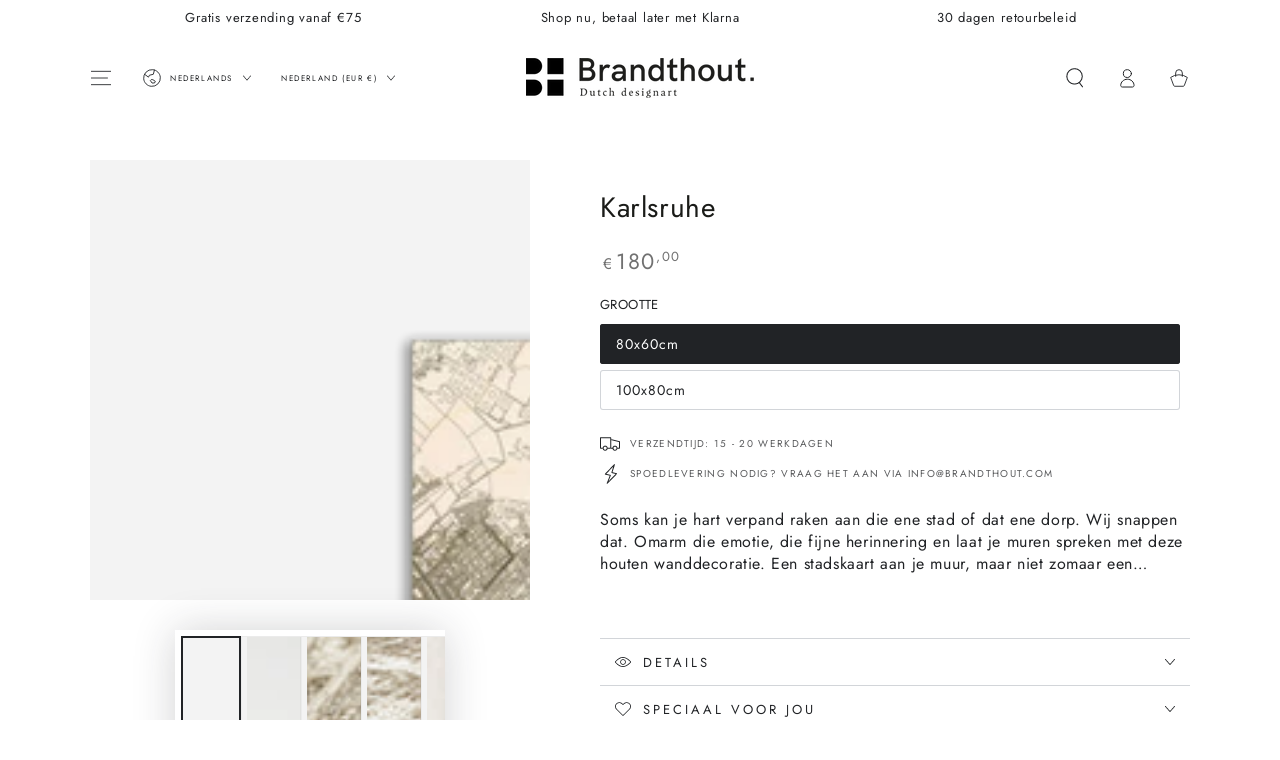

--- FILE ---
content_type: text/html; charset=utf-8
request_url: https://www.brandthout.com/products/wanddecoratie-houten-stadsplattegrond-karlsruhe
body_size: 42598
content:
<!doctype html>
<html class="no-js" lang="nl">
  <head>
    <meta charset="utf-8">
    <meta http-equiv="X-UA-Compatible" content="IE=edge">
    <meta name="viewport" content="width=device-width,initial-scale=1">
    <meta name="theme-color" content="">
    <link rel="canonical" href="https://www.brandthout.com/products/wanddecoratie-houten-stadsplattegrond-karlsruhe">
    <link rel="preconnect" href="https://cdn.shopify.com" crossorigin><link rel="icon" type="image/png" href="//www.brandthout.com/cdn/shop/files/Group_194.png?crop=center&height=32&v=1660822460&width=32"><link rel="preconnect" href="https://fonts.shopifycdn.com" crossorigin><title>
      Wanddecoratie houten stadsplattegrond Karlsruhe &ndash; Brandthout Dutch Designart</title><meta name="description" content="Op zoek naar wanddecoratie, maar spreken schilderijen of posters jou niet aan? Een unieke houten stadskaart is een eyecatcher in ieder interieur. Stadskaarten op hout of aluminium. De houten en metalen stadsplattegronden van Brandthout zijn voorzien van het hoogste detail.">

<meta property="og:site_name" content="Brandthout Dutch Designart">
<meta property="og:url" content="https://www.brandthout.com/products/wanddecoratie-houten-stadsplattegrond-karlsruhe">
<meta property="og:title" content="Wanddecoratie houten stadsplattegrond Karlsruhe">
<meta property="og:type" content="product">
<meta property="og:description" content="Op zoek naar wanddecoratie, maar spreken schilderijen of posters jou niet aan? Een unieke houten stadskaart is een eyecatcher in ieder interieur. Stadskaarten op hout of aluminium. De houten en metalen stadsplattegronden van Brandthout zijn voorzien van het hoogste detail."><meta property="og:image" content="http://www.brandthout.com/cdn/shop/products/Karlsruhe2021_shopify.png?v=1664111837">
  <meta property="og:image:secure_url" content="https://www.brandthout.com/cdn/shop/products/Karlsruhe2021_shopify.png?v=1664111837">
  <meta property="og:image:width" content="2250">
  <meta property="og:image:height" content="2250"><meta property="og:price:amount" content="180,00">
  <meta property="og:price:currency" content="EUR"><meta name="twitter:card" content="summary_large_image">
<meta name="twitter:title" content="Wanddecoratie houten stadsplattegrond Karlsruhe">
<meta name="twitter:description" content="Op zoek naar wanddecoratie, maar spreken schilderijen of posters jou niet aan? Een unieke houten stadskaart is een eyecatcher in ieder interieur. Stadskaarten op hout of aluminium. De houten en metalen stadsplattegronden van Brandthout zijn voorzien van het hoogste detail.">


    <script async crossorigin fetchpriority="high" src="/cdn/shopifycloud/importmap-polyfill/es-modules-shim.2.4.0.js"></script>
<script type="importmap">
      {
        "imports": {
          "mdl-scrollsnap": "//www.brandthout.com/cdn/shop/t/7/assets/scrollsnap.js?v=170600829773392310311755595051"
        }
      }
    </script>

    <script src="//www.brandthout.com/cdn/shop/t/7/assets/vendor-v4.js" defer="defer"></script>
    <script src="//www.brandthout.com/cdn/shop/t/7/assets/pubsub.js?v=64530984355039965911755595052" defer="defer"></script>
    <script src="//www.brandthout.com/cdn/shop/t/7/assets/global.js?v=181905490057203266951755595052" defer="defer"></script>
    <script src="//www.brandthout.com/cdn/shop/t/7/assets/modules-basis.js?v=7117348240208911571755595052" defer="defer"></script>

    <script>window.performance && window.performance.mark && window.performance.mark('shopify.content_for_header.start');</script><meta name="google-site-verification" content="YN0VXPPE_Qp_y8mnsP0bHsnOQlaLAaMr6yTcQiZST2g">
<meta id="shopify-digital-wallet" name="shopify-digital-wallet" content="/65909096672/digital_wallets/dialog">
<meta name="shopify-checkout-api-token" content="b255dfa167b2994086969ae793741782">
<meta id="in-context-paypal-metadata" data-shop-id="65909096672" data-venmo-supported="false" data-environment="production" data-locale="nl_NL" data-paypal-v4="true" data-currency="EUR">
<link rel="alternate" hreflang="x-default" href="https://www.brandthout.com/products/wanddecoratie-houten-stadsplattegrond-karlsruhe">
<link rel="alternate" hreflang="nl" href="https://www.brandthout.com/products/wanddecoratie-houten-stadsplattegrond-karlsruhe">
<link rel="alternate" hreflang="de" href="https://www.brandthout.com/de/products/wanddecoratie-houten-stadsplattegrond-karlsruhe">
<link rel="alternate" hreflang="en" href="https://www.brandthout.com/en/products/wanddecoratie-houten-stadsplattegrond-karlsruhe">
<link rel="alternate" hreflang="nl-DE" href="https://www.brandthout.com/nl-de/products/wanddecoratie-houten-stadsplattegrond-karlsruhe">
<link rel="alternate" type="application/json+oembed" href="https://www.brandthout.com/products/wanddecoratie-houten-stadsplattegrond-karlsruhe.oembed">
<script async="async" src="/checkouts/internal/preloads.js?locale=nl-NL"></script>
<script id="shopify-features" type="application/json">{"accessToken":"b255dfa167b2994086969ae793741782","betas":["rich-media-storefront-analytics"],"domain":"www.brandthout.com","predictiveSearch":true,"shopId":65909096672,"locale":"nl"}</script>
<script>var Shopify = Shopify || {};
Shopify.shop = "brandthout.myshopify.com";
Shopify.locale = "nl";
Shopify.currency = {"active":"EUR","rate":"1.0"};
Shopify.country = "NL";
Shopify.theme = {"name":"Bijgewerkte kopie van Bijgewerkte kopie van Bij...","id":182550069574,"schema_name":"Be Yours","schema_version":"8.3.3","theme_store_id":1399,"role":"main"};
Shopify.theme.handle = "null";
Shopify.theme.style = {"id":null,"handle":null};
Shopify.cdnHost = "www.brandthout.com/cdn";
Shopify.routes = Shopify.routes || {};
Shopify.routes.root = "/";</script>
<script type="module">!function(o){(o.Shopify=o.Shopify||{}).modules=!0}(window);</script>
<script>!function(o){function n(){var o=[];function n(){o.push(Array.prototype.slice.apply(arguments))}return n.q=o,n}var t=o.Shopify=o.Shopify||{};t.loadFeatures=n(),t.autoloadFeatures=n()}(window);</script>
<script id="shop-js-analytics" type="application/json">{"pageType":"product"}</script>
<script defer="defer" async type="module" src="//www.brandthout.com/cdn/shopifycloud/shop-js/modules/v2/client.init-shop-cart-sync_6EKkpqRI.nl.esm.js"></script>
<script defer="defer" async type="module" src="//www.brandthout.com/cdn/shopifycloud/shop-js/modules/v2/chunk.common_3amyFQVI.esm.js"></script>
<script type="module">
  await import("//www.brandthout.com/cdn/shopifycloud/shop-js/modules/v2/client.init-shop-cart-sync_6EKkpqRI.nl.esm.js");
await import("//www.brandthout.com/cdn/shopifycloud/shop-js/modules/v2/chunk.common_3amyFQVI.esm.js");

  window.Shopify.SignInWithShop?.initShopCartSync?.({"fedCMEnabled":true,"windoidEnabled":true});

</script>
<script>(function() {
  var isLoaded = false;
  function asyncLoad() {
    if (isLoaded) return;
    isLoaded = true;
    var urls = ["https:\/\/embed.tawk.to\/widget-script\/5c0057e7fd65052a5c931cd1\/default.js?shop=brandthout.myshopify.com","https:\/\/cdn.shopify.com\/s\/files\/1\/0659\/0909\/6672\/t\/4\/assets\/booster_eu_cookie_65909096672.js?v=1679675089\u0026shop=brandthout.myshopify.com","https:\/\/cdn.nfcube.com\/instafeed-a36bc1f89e72b9535b5b1c6f6bfec0cd.js?shop=brandthout.myshopify.com"];
    for (var i = 0; i < urls.length; i++) {
      var s = document.createElement('script');
      s.type = 'text/javascript';
      s.async = true;
      s.src = urls[i];
      var x = document.getElementsByTagName('script')[0];
      x.parentNode.insertBefore(s, x);
    }
  };
  if(window.attachEvent) {
    window.attachEvent('onload', asyncLoad);
  } else {
    window.addEventListener('load', asyncLoad, false);
  }
})();</script>
<script id="__st">var __st={"a":65909096672,"offset":3600,"reqid":"f820ec26-6084-4569-a918-17051a849379-1768480147","pageurl":"www.brandthout.com\/products\/wanddecoratie-houten-stadsplattegrond-karlsruhe","u":"858448dd9271","p":"product","rtyp":"product","rid":7866950189280};</script>
<script>window.ShopifyPaypalV4VisibilityTracking = true;</script>
<script id="captcha-bootstrap">!function(){'use strict';const t='contact',e='account',n='new_comment',o=[[t,t],['blogs',n],['comments',n],[t,'customer']],c=[[e,'customer_login'],[e,'guest_login'],[e,'recover_customer_password'],[e,'create_customer']],r=t=>t.map((([t,e])=>`form[action*='/${t}']:not([data-nocaptcha='true']) input[name='form_type'][value='${e}']`)).join(','),a=t=>()=>t?[...document.querySelectorAll(t)].map((t=>t.form)):[];function s(){const t=[...o],e=r(t);return a(e)}const i='password',u='form_key',d=['recaptcha-v3-token','g-recaptcha-response','h-captcha-response',i],f=()=>{try{return window.sessionStorage}catch{return}},m='__shopify_v',_=t=>t.elements[u];function p(t,e,n=!1){try{const o=window.sessionStorage,c=JSON.parse(o.getItem(e)),{data:r}=function(t){const{data:e,action:n}=t;return t[m]||n?{data:e,action:n}:{data:t,action:n}}(c);for(const[e,n]of Object.entries(r))t.elements[e]&&(t.elements[e].value=n);n&&o.removeItem(e)}catch(o){console.error('form repopulation failed',{error:o})}}const l='form_type',E='cptcha';function T(t){t.dataset[E]=!0}const w=window,h=w.document,L='Shopify',v='ce_forms',y='captcha';let A=!1;((t,e)=>{const n=(g='f06e6c50-85a8-45c8-87d0-21a2b65856fe',I='https://cdn.shopify.com/shopifycloud/storefront-forms-hcaptcha/ce_storefront_forms_captcha_hcaptcha.v1.5.2.iife.js',D={infoText:'Beschermd door hCaptcha',privacyText:'Privacy',termsText:'Voorwaarden'},(t,e,n)=>{const o=w[L][v],c=o.bindForm;if(c)return c(t,g,e,D).then(n);var r;o.q.push([[t,g,e,D],n]),r=I,A||(h.body.append(Object.assign(h.createElement('script'),{id:'captcha-provider',async:!0,src:r})),A=!0)});var g,I,D;w[L]=w[L]||{},w[L][v]=w[L][v]||{},w[L][v].q=[],w[L][y]=w[L][y]||{},w[L][y].protect=function(t,e){n(t,void 0,e),T(t)},Object.freeze(w[L][y]),function(t,e,n,w,h,L){const[v,y,A,g]=function(t,e,n){const i=e?o:[],u=t?c:[],d=[...i,...u],f=r(d),m=r(i),_=r(d.filter((([t,e])=>n.includes(e))));return[a(f),a(m),a(_),s()]}(w,h,L),I=t=>{const e=t.target;return e instanceof HTMLFormElement?e:e&&e.form},D=t=>v().includes(t);t.addEventListener('submit',(t=>{const e=I(t);if(!e)return;const n=D(e)&&!e.dataset.hcaptchaBound&&!e.dataset.recaptchaBound,o=_(e),c=g().includes(e)&&(!o||!o.value);(n||c)&&t.preventDefault(),c&&!n&&(function(t){try{if(!f())return;!function(t){const e=f();if(!e)return;const n=_(t);if(!n)return;const o=n.value;o&&e.removeItem(o)}(t);const e=Array.from(Array(32),(()=>Math.random().toString(36)[2])).join('');!function(t,e){_(t)||t.append(Object.assign(document.createElement('input'),{type:'hidden',name:u})),t.elements[u].value=e}(t,e),function(t,e){const n=f();if(!n)return;const o=[...t.querySelectorAll(`input[type='${i}']`)].map((({name:t})=>t)),c=[...d,...o],r={};for(const[a,s]of new FormData(t).entries())c.includes(a)||(r[a]=s);n.setItem(e,JSON.stringify({[m]:1,action:t.action,data:r}))}(t,e)}catch(e){console.error('failed to persist form',e)}}(e),e.submit())}));const S=(t,e)=>{t&&!t.dataset[E]&&(n(t,e.some((e=>e===t))),T(t))};for(const o of['focusin','change'])t.addEventListener(o,(t=>{const e=I(t);D(e)&&S(e,y())}));const B=e.get('form_key'),M=e.get(l),P=B&&M;t.addEventListener('DOMContentLoaded',(()=>{const t=y();if(P)for(const e of t)e.elements[l].value===M&&p(e,B);[...new Set([...A(),...v().filter((t=>'true'===t.dataset.shopifyCaptcha))])].forEach((e=>S(e,t)))}))}(h,new URLSearchParams(w.location.search),n,t,e,['guest_login'])})(!1,!0)}();</script>
<script integrity="sha256-4kQ18oKyAcykRKYeNunJcIwy7WH5gtpwJnB7kiuLZ1E=" data-source-attribution="shopify.loadfeatures" defer="defer" src="//www.brandthout.com/cdn/shopifycloud/storefront/assets/storefront/load_feature-a0a9edcb.js" crossorigin="anonymous"></script>
<script data-source-attribution="shopify.dynamic_checkout.dynamic.init">var Shopify=Shopify||{};Shopify.PaymentButton=Shopify.PaymentButton||{isStorefrontPortableWallets:!0,init:function(){window.Shopify.PaymentButton.init=function(){};var t=document.createElement("script");t.src="https://www.brandthout.com/cdn/shopifycloud/portable-wallets/latest/portable-wallets.nl.js",t.type="module",document.head.appendChild(t)}};
</script>
<script data-source-attribution="shopify.dynamic_checkout.buyer_consent">
  function portableWalletsHideBuyerConsent(e){var t=document.getElementById("shopify-buyer-consent"),n=document.getElementById("shopify-subscription-policy-button");t&&n&&(t.classList.add("hidden"),t.setAttribute("aria-hidden","true"),n.removeEventListener("click",e))}function portableWalletsShowBuyerConsent(e){var t=document.getElementById("shopify-buyer-consent"),n=document.getElementById("shopify-subscription-policy-button");t&&n&&(t.classList.remove("hidden"),t.removeAttribute("aria-hidden"),n.addEventListener("click",e))}window.Shopify?.PaymentButton&&(window.Shopify.PaymentButton.hideBuyerConsent=portableWalletsHideBuyerConsent,window.Shopify.PaymentButton.showBuyerConsent=portableWalletsShowBuyerConsent);
</script>
<script data-source-attribution="shopify.dynamic_checkout.cart.bootstrap">document.addEventListener("DOMContentLoaded",(function(){function t(){return document.querySelector("shopify-accelerated-checkout-cart, shopify-accelerated-checkout")}if(t())Shopify.PaymentButton.init();else{new MutationObserver((function(e,n){t()&&(Shopify.PaymentButton.init(),n.disconnect())})).observe(document.body,{childList:!0,subtree:!0})}}));
</script>
<link id="shopify-accelerated-checkout-styles" rel="stylesheet" media="screen" href="https://www.brandthout.com/cdn/shopifycloud/portable-wallets/latest/accelerated-checkout-backwards-compat.css" crossorigin="anonymous">
<style id="shopify-accelerated-checkout-cart">
        #shopify-buyer-consent {
  margin-top: 1em;
  display: inline-block;
  width: 100%;
}

#shopify-buyer-consent.hidden {
  display: none;
}

#shopify-subscription-policy-button {
  background: none;
  border: none;
  padding: 0;
  text-decoration: underline;
  font-size: inherit;
  cursor: pointer;
}

#shopify-subscription-policy-button::before {
  box-shadow: none;
}

      </style>
<script id="sections-script" data-sections="header" defer="defer" src="//www.brandthout.com/cdn/shop/t/7/compiled_assets/scripts.js?934"></script>
<script>window.performance && window.performance.mark && window.performance.mark('shopify.content_for_header.end');</script><style data-shopify>@font-face {
  font-family: Jost;
  font-weight: 400;
  font-style: normal;
  font-display: swap;
  src: url("//www.brandthout.com/cdn/fonts/jost/jost_n4.d47a1b6347ce4a4c9f437608011273009d91f2b7.woff2") format("woff2"),
       url("//www.brandthout.com/cdn/fonts/jost/jost_n4.791c46290e672b3f85c3d1c651ef2efa3819eadd.woff") format("woff");
}

  @font-face {
  font-family: Jost;
  font-weight: 600;
  font-style: normal;
  font-display: swap;
  src: url("//www.brandthout.com/cdn/fonts/jost/jost_n6.ec1178db7a7515114a2d84e3dd680832b7af8b99.woff2") format("woff2"),
       url("//www.brandthout.com/cdn/fonts/jost/jost_n6.b1178bb6bdd3979fef38e103a3816f6980aeaff9.woff") format("woff");
}

  @font-face {
  font-family: Jost;
  font-weight: 400;
  font-style: italic;
  font-display: swap;
  src: url("//www.brandthout.com/cdn/fonts/jost/jost_i4.b690098389649750ada222b9763d55796c5283a5.woff2") format("woff2"),
       url("//www.brandthout.com/cdn/fonts/jost/jost_i4.fd766415a47e50b9e391ae7ec04e2ae25e7e28b0.woff") format("woff");
}

  @font-face {
  font-family: Jost;
  font-weight: 600;
  font-style: italic;
  font-display: swap;
  src: url("//www.brandthout.com/cdn/fonts/jost/jost_i6.9af7e5f39e3a108c08f24047a4276332d9d7b85e.woff2") format("woff2"),
       url("//www.brandthout.com/cdn/fonts/jost/jost_i6.2bf310262638f998ed206777ce0b9a3b98b6fe92.woff") format("woff");
}

  @font-face {
  font-family: Jost;
  font-weight: 400;
  font-style: normal;
  font-display: swap;
  src: url("//www.brandthout.com/cdn/fonts/jost/jost_n4.d47a1b6347ce4a4c9f437608011273009d91f2b7.woff2") format("woff2"),
       url("//www.brandthout.com/cdn/fonts/jost/jost_n4.791c46290e672b3f85c3d1c651ef2efa3819eadd.woff") format("woff");
}

  @font-face {
  font-family: Jost;
  font-weight: 600;
  font-style: normal;
  font-display: swap;
  src: url("//www.brandthout.com/cdn/fonts/jost/jost_n6.ec1178db7a7515114a2d84e3dd680832b7af8b99.woff2") format("woff2"),
       url("//www.brandthout.com/cdn/fonts/jost/jost_n6.b1178bb6bdd3979fef38e103a3816f6980aeaff9.woff") format("woff");
}


  :root {
    --font-body-family: Jost, sans-serif;
    --font-body-style: normal;
    --font-body-weight: 400;

    --font-heading-family: Jost, sans-serif;
    --font-heading-style: normal;
    --font-heading-weight: 400;

    --font-body-scale: 1.0;
    --font-heading-scale: 1.0;

    --font-navigation-family: var(--font-heading-family);
    --font-navigation-size: 10px;
    --font-navigation-weight: var(--font-heading-weight);
    --font-button-family: var(--font-body-family);
    --font-button-size: 14px;
    --font-button-baseline: 0.2rem;
    --font-price-family: var(--font-heading-family);
    --font-price-scale: var(--font-heading-scale);

    --color-base-text: 33, 35, 38;
    --color-base-background: 255, 255, 255;
    --color-base-solid-button-labels: 33, 35, 38;
    --color-base-outline-button-labels: 26, 27, 24;
    --color-base-accent: 229, 228, 214;
    --color-base-heading: 26, 27, 24;
    --color-base-border: 210, 213, 217;
    --color-placeholder: 243, 243, 243;
    --color-overlay: 33, 35, 38;
    --color-keyboard-focus: 1, 94, 204;
    --color-shadow: 168, 232, 226;
    --shadow-opacity: 1;

    --color-background-dark: 235, 235, 235;
    --color-price: #717171;
    --color-sale-price: #2db742;
    --color-sale-badge-background: #d72c0d;
    --color-reviews: #ffb503;
    --color-critical: #d72c0d;
    --color-success: #008060;
    --color-highlight: 255, 181, 3;

    --payment-terms-background-color: #ffffff;
    --page-width: 120rem;
    --page-width-margin: 0rem;

    --card-color-scheme: var(--color-placeholder);
    --card-text-alignment: start;
    --card-flex-alignment: flex-start;
    --card-image-padding: 0px;
    --card-border-width: 0px;
    --card-radius: 0px;
    --card-shadow-horizontal-offset: 0px;
    --card-shadow-vertical-offset: 0px;
    
    --button-radius: 40px;
    --button-border-width: 1px;
    --button-shadow-horizontal-offset: 0px;
    --button-shadow-vertical-offset: 0px;

    --spacing-sections-desktop: 0px;
    --spacing-sections-mobile: 0px;

    --gradient-free-ship-progress: linear-gradient(325deg,#F9423A 0,#F1E04D 100%);
    --gradient-free-ship-complete: linear-gradient(325deg, #049cff 0, #35ee7a 100%);

    --plabel-price-tag-color: #000000;
    --plabel-price-tag-background: #d1d5db;
    --plabel-price-tag-height: 2.5rem;

    --swatch-outline-color: #f4f6f8;
  }

  *,
  *::before,
  *::after {
    box-sizing: inherit;
  }

  html {
    box-sizing: border-box;
    font-size: calc(var(--font-body-scale) * 62.5%);
    height: 100%;
  }

  body {
    min-height: 100%;
    margin: 0;
    font-size: 1.5rem;
    letter-spacing: 0.06rem;
    line-height: calc(1 + 0.8 / var(--font-body-scale));
    font-family: var(--font-body-family);
    font-style: var(--font-body-style);
    font-weight: var(--font-body-weight);
  }

  @media screen and (min-width: 750px) {
    body {
      font-size: 1.6rem;
    }
  }</style><link href="//www.brandthout.com/cdn/shop/t/7/assets/base.css?v=94687778873411575841755595052" rel="stylesheet" type="text/css" media="all" /><link rel="stylesheet" href="//www.brandthout.com/cdn/shop/t/7/assets/apps.css?v=58555770612562691921755595052" media="print" fetchpriority="low" onload="this.media='all'"><link rel="preload" as="font" href="//www.brandthout.com/cdn/fonts/jost/jost_n4.d47a1b6347ce4a4c9f437608011273009d91f2b7.woff2" type="font/woff2" crossorigin><link rel="preload" as="font" href="//www.brandthout.com/cdn/fonts/jost/jost_n4.d47a1b6347ce4a4c9f437608011273009d91f2b7.woff2" type="font/woff2" crossorigin><link rel="stylesheet" href="//www.brandthout.com/cdn/shop/t/7/assets/component-predictive-search.css?v=94320327991181004901755595052" media="print" onload="this.media='all'"><link rel="stylesheet" href="//www.brandthout.com/cdn/shop/t/7/assets/component-quick-view.css?v=161742497119562552051755595052" media="print" onload="this.media='all'"><link rel="stylesheet" href="//www.brandthout.com/cdn/shop/t/7/assets/component-color-swatches.css?v=147375175252346861151755595052" media="print" onload="this.media='all'"><script>
  document.documentElement.classList.replace('no-js', 'js');

  window.theme = window.theme || {};

  theme.routes = {
    root_url: '/',
    cart_url: '/cart',
    cart_add_url: '/cart/add',
    cart_change_url: '/cart/change',
    cart_update_url: '/cart/update',
    search_url: '/search',
    predictive_search_url: '/search/suggest'
  };

  theme.cartStrings = {
    error: ``,
    quantityError: ``
  };

  theme.variantStrings = {
    addToCart: `Voeg toe aan je winkelwagen`,
    soldOut: `Sold out`,
    unavailable: `Niet beschikbaar`,
    preOrder: `Pre-order`
  };

  theme.accessibilityStrings = {
    imageAvailable: ``,
    shareSuccess: `Gekopieerd naar klembord`,
    fillInAllLineItemPropertyRequiredFields: `Translation missing: nl.products.product.line_item_property.fill_in_all_required_fields`
  }

  theme.dateStrings = {
    d: ``,
    day: ``,
    days: ``,
    hour: ``,
    hours: ``,
    minute: ``,
    minutes: ``,
    second: ``,
    seconds: ``
  };theme.shopSettings = {
    moneyFormat: "€{{amount_with_comma_separator}}",
    isoCode: "EUR",
    cartDrawer: true,
    currencyCode: false,
    giftwrapRate: 'product'
  };

  theme.settings = {
    themeName: 'Be Yours',
    themeVersion: '8.3.3',
    agencyId: ''
  };

  /*! (c) Andrea Giammarchi @webreflection ISC */
  !function(){"use strict";var e=function(e,t){var n=function(e){for(var t=0,n=e.length;t<n;t++)r(e[t])},r=function(e){var t=e.target,n=e.attributeName,r=e.oldValue;t.attributeChangedCallback(n,r,t.getAttribute(n))};return function(o,a){var l=o.constructor.observedAttributes;return l&&e(a).then((function(){new t(n).observe(o,{attributes:!0,attributeOldValue:!0,attributeFilter:l});for(var e=0,a=l.length;e<a;e++)o.hasAttribute(l[e])&&r({target:o,attributeName:l[e],oldValue:null})})),o}};function t(e,t){(null==t||t>e.length)&&(t=e.length);for(var n=0,r=new Array(t);n<t;n++)r[n]=e[n];return r}function n(e,n){var r="undefined"!=typeof Symbol&&e[Symbol.iterator]||e["@@iterator"];if(!r){if(Array.isArray(e)||(r=function(e,n){if(e){if("string"==typeof e)return t(e,n);var r=Object.prototype.toString.call(e).slice(8,-1);return"Object"===r&&e.constructor&&(r=e.constructor.name),"Map"===r||"Set"===r?Array.from(e):"Arguments"===r||/^(?:Ui|I)nt(?:8|16|32)(?:Clamped)?Array$/.test(r)?t(e,n):void 0}}(e))||n&&e&&"number"==typeof e.length){r&&(e=r);var o=0,a=function(){};return{s:a,n:function(){return o>=e.length?{done:!0}:{done:!1,value:e[o++]}},e:function(e){throw e},f:a}}throw new TypeError("Invalid attempt to iterate non-iterable instance.\nIn order to be iterable, non-array objects must have a [Symbol.iterator]() method.")}var l,i=!0,u=!1;return{s:function(){r=r.call(e)},n:function(){var e=r.next();return i=e.done,e},e:function(e){u=!0,l=e},f:function(){try{i||null==r.return||r.return()}finally{if(u)throw l}}}}
  /*! (c) Andrea Giammarchi - ISC */var r=!0,o=!1,a="querySelectorAll",l="querySelectorAll",i=self,u=i.document,c=i.Element,s=i.MutationObserver,f=i.Set,d=i.WeakMap,h=function(e){return l in e},v=[].filter,g=function(e){var t=new d,i=function(n,r){var o;if(r)for(var a,l=function(e){return e.matches||e.webkitMatchesSelector||e.msMatchesSelector}(n),i=0,u=p.length;i<u;i++)l.call(n,a=p[i])&&(t.has(n)||t.set(n,new f),(o=t.get(n)).has(a)||(o.add(a),e.handle(n,r,a)));else t.has(n)&&(o=t.get(n),t.delete(n),o.forEach((function(t){e.handle(n,r,t)})))},g=function(e){for(var t=!(arguments.length>1&&void 0!==arguments[1])||arguments[1],n=0,r=e.length;n<r;n++)i(e[n],t)},p=e.query,y=e.root||u,m=function(e){var t=arguments.length>1&&void 0!==arguments[1]?arguments[1]:document,l=arguments.length>2&&void 0!==arguments[2]?arguments[2]:MutationObserver,i=arguments.length>3&&void 0!==arguments[3]?arguments[3]:["*"],u=function t(o,l,i,u,c,s){var f,d=n(o);try{for(d.s();!(f=d.n()).done;){var h=f.value;(s||a in h)&&(c?i.has(h)||(i.add(h),u.delete(h),e(h,c)):u.has(h)||(u.add(h),i.delete(h),e(h,c)),s||t(h[a](l),l,i,u,c,r))}}catch(e){d.e(e)}finally{d.f()}},c=new l((function(e){if(i.length){var t,a=i.join(","),l=new Set,c=new Set,s=n(e);try{for(s.s();!(t=s.n()).done;){var f=t.value,d=f.addedNodes,h=f.removedNodes;u(h,a,l,c,o,o),u(d,a,l,c,r,o)}}catch(e){s.e(e)}finally{s.f()}}})),s=c.observe;return(c.observe=function(e){return s.call(c,e,{subtree:r,childList:r})})(t),c}(i,y,s,p),b=c.prototype.attachShadow;return b&&(c.prototype.attachShadow=function(e){var t=b.call(this,e);return m.observe(t),t}),p.length&&g(y[l](p)),{drop:function(e){for(var n=0,r=e.length;n<r;n++)t.delete(e[n])},flush:function(){for(var e=m.takeRecords(),t=0,n=e.length;t<n;t++)g(v.call(e[t].removedNodes,h),!1),g(v.call(e[t].addedNodes,h),!0)},observer:m,parse:g}},p=self,y=p.document,m=p.Map,b=p.MutationObserver,w=p.Object,E=p.Set,S=p.WeakMap,A=p.Element,M=p.HTMLElement,O=p.Node,N=p.Error,C=p.TypeError,T=p.Reflect,q=w.defineProperty,I=w.keys,D=w.getOwnPropertyNames,L=w.setPrototypeOf,P=!self.customElements,k=function(e){for(var t=I(e),n=[],r=t.length,o=0;o<r;o++)n[o]=e[t[o]],delete e[t[o]];return function(){for(var o=0;o<r;o++)e[t[o]]=n[o]}};if(P){var x=function(){var e=this.constructor;if(!$.has(e))throw new C("Illegal constructor");var t=$.get(e);if(W)return z(W,t);var n=H.call(y,t);return z(L(n,e.prototype),t)},H=y.createElement,$=new m,_=new m,j=new m,R=new m,V=[],U=g({query:V,handle:function(e,t,n){var r=j.get(n);if(t&&!r.isPrototypeOf(e)){var o=k(e);W=L(e,r);try{new r.constructor}finally{W=null,o()}}var a="".concat(t?"":"dis","connectedCallback");a in r&&e[a]()}}).parse,W=null,F=function(e){if(!_.has(e)){var t,n=new Promise((function(e){t=e}));_.set(e,{$:n,_:t})}return _.get(e).$},z=e(F,b);q(self,"customElements",{configurable:!0,value:{define:function(e,t){if(R.has(e))throw new N('the name "'.concat(e,'" has already been used with this registry'));$.set(t,e),j.set(e,t.prototype),R.set(e,t),V.push(e),F(e).then((function(){U(y.querySelectorAll(e))})),_.get(e)._(t)},get:function(e){return R.get(e)},whenDefined:F}}),q(x.prototype=M.prototype,"constructor",{value:x}),q(self,"HTMLElement",{configurable:!0,value:x}),q(y,"createElement",{configurable:!0,value:function(e,t){var n=t&&t.is,r=n?R.get(n):R.get(e);return r?new r:H.call(y,e)}}),"isConnected"in O.prototype||q(O.prototype,"isConnected",{configurable:!0,get:function(){return!(this.ownerDocument.compareDocumentPosition(this)&this.DOCUMENT_POSITION_DISCONNECTED)}})}else if(P=!self.customElements.get("extends-li"))try{var B=function e(){return self.Reflect.construct(HTMLLIElement,[],e)};B.prototype=HTMLLIElement.prototype;var G="extends-li";self.customElements.define("extends-li",B,{extends:"li"}),P=y.createElement("li",{is:G}).outerHTML.indexOf(G)<0;var J=self.customElements,K=J.get,Q=J.whenDefined;q(self.customElements,"whenDefined",{configurable:!0,value:function(e){var t=this;return Q.call(this,e).then((function(n){return n||K.call(t,e)}))}})}catch(e){}if(P){var X=function(e){var t=ae.get(e);ve(t.querySelectorAll(this),e.isConnected)},Y=self.customElements,Z=y.createElement,ee=Y.define,te=Y.get,ne=Y.upgrade,re=T||{construct:function(e){return e.call(this)}},oe=re.construct,ae=new S,le=new E,ie=new m,ue=new m,ce=new m,se=new m,fe=[],de=[],he=function(e){return se.get(e)||te.call(Y,e)},ve=g({query:de,handle:function(e,t,n){var r=ce.get(n);if(t&&!r.isPrototypeOf(e)){var o=k(e);be=L(e,r);try{new r.constructor}finally{be=null,o()}}var a="".concat(t?"":"dis","connectedCallback");a in r&&e[a]()}}).parse,ge=g({query:fe,handle:function(e,t){ae.has(e)&&(t?le.add(e):le.delete(e),de.length&&X.call(de,e))}}).parse,pe=A.prototype.attachShadow;pe&&(A.prototype.attachShadow=function(e){var t=pe.call(this,e);return ae.set(this,t),t});var ye=function(e){if(!ue.has(e)){var t,n=new Promise((function(e){t=e}));ue.set(e,{$:n,_:t})}return ue.get(e).$},me=e(ye,b),be=null;D(self).filter((function(e){return/^HTML.*Element$/.test(e)})).forEach((function(e){var t=self[e];function n(){var e=this.constructor;if(!ie.has(e))throw new C("Illegal constructor");var n=ie.get(e),r=n.is,o=n.tag;if(r){if(be)return me(be,r);var a=Z.call(y,o);return a.setAttribute("is",r),me(L(a,e.prototype),r)}return oe.call(this,t,[],e)}q(n.prototype=t.prototype,"constructor",{value:n}),q(self,e,{value:n})})),q(y,"createElement",{configurable:!0,value:function(e,t){var n=t&&t.is;if(n){var r=se.get(n);if(r&&ie.get(r).tag===e)return new r}var o=Z.call(y,e);return n&&o.setAttribute("is",n),o}}),q(Y,"get",{configurable:!0,value:he}),q(Y,"whenDefined",{configurable:!0,value:ye}),q(Y,"upgrade",{configurable:!0,value:function(e){var t=e.getAttribute("is");if(t){var n=se.get(t);if(n)return void me(L(e,n.prototype),t)}ne.call(Y,e)}}),q(Y,"define",{configurable:!0,value:function(e,t,n){if(he(e))throw new N("'".concat(e,"' has already been defined as a custom element"));var r,o=n&&n.extends;ie.set(t,o?{is:e,tag:o}:{is:"",tag:e}),o?(r="".concat(o,'[is="').concat(e,'"]'),ce.set(r,t.prototype),se.set(e,t),de.push(r)):(ee.apply(Y,arguments),fe.push(r=e)),ye(e).then((function(){o?(ve(y.querySelectorAll(r)),le.forEach(X,[r])):ge(y.querySelectorAll(r))})),ue.get(e)._(t)}})}}();
</script>
<script src="https://cdn.shopify.com/extensions/8d2c31d3-a828-4daf-820f-80b7f8e01c39/nova-eu-cookie-bar-gdpr-4/assets/nova-cookie-app-embed.js" type="text/javascript" defer="defer"></script>
<link href="https://cdn.shopify.com/extensions/8d2c31d3-a828-4daf-820f-80b7f8e01c39/nova-eu-cookie-bar-gdpr-4/assets/nova-cookie.css" rel="stylesheet" type="text/css" media="all">
<link href="https://monorail-edge.shopifysvc.com" rel="dns-prefetch">
<script>(function(){if ("sendBeacon" in navigator && "performance" in window) {try {var session_token_from_headers = performance.getEntriesByType('navigation')[0].serverTiming.find(x => x.name == '_s').description;} catch {var session_token_from_headers = undefined;}var session_cookie_matches = document.cookie.match(/_shopify_s=([^;]*)/);var session_token_from_cookie = session_cookie_matches && session_cookie_matches.length === 2 ? session_cookie_matches[1] : "";var session_token = session_token_from_headers || session_token_from_cookie || "";function handle_abandonment_event(e) {var entries = performance.getEntries().filter(function(entry) {return /monorail-edge.shopifysvc.com/.test(entry.name);});if (!window.abandonment_tracked && entries.length === 0) {window.abandonment_tracked = true;var currentMs = Date.now();var navigation_start = performance.timing.navigationStart;var payload = {shop_id: 65909096672,url: window.location.href,navigation_start,duration: currentMs - navigation_start,session_token,page_type: "product"};window.navigator.sendBeacon("https://monorail-edge.shopifysvc.com/v1/produce", JSON.stringify({schema_id: "online_store_buyer_site_abandonment/1.1",payload: payload,metadata: {event_created_at_ms: currentMs,event_sent_at_ms: currentMs}}));}}window.addEventListener('pagehide', handle_abandonment_event);}}());</script>
<script id="web-pixels-manager-setup">(function e(e,d,r,n,o){if(void 0===o&&(o={}),!Boolean(null===(a=null===(i=window.Shopify)||void 0===i?void 0:i.analytics)||void 0===a?void 0:a.replayQueue)){var i,a;window.Shopify=window.Shopify||{};var t=window.Shopify;t.analytics=t.analytics||{};var s=t.analytics;s.replayQueue=[],s.publish=function(e,d,r){return s.replayQueue.push([e,d,r]),!0};try{self.performance.mark("wpm:start")}catch(e){}var l=function(){var e={modern:/Edge?\/(1{2}[4-9]|1[2-9]\d|[2-9]\d{2}|\d{4,})\.\d+(\.\d+|)|Firefox\/(1{2}[4-9]|1[2-9]\d|[2-9]\d{2}|\d{4,})\.\d+(\.\d+|)|Chrom(ium|e)\/(9{2}|\d{3,})\.\d+(\.\d+|)|(Maci|X1{2}).+ Version\/(15\.\d+|(1[6-9]|[2-9]\d|\d{3,})\.\d+)([,.]\d+|)( \(\w+\)|)( Mobile\/\w+|) Safari\/|Chrome.+OPR\/(9{2}|\d{3,})\.\d+\.\d+|(CPU[ +]OS|iPhone[ +]OS|CPU[ +]iPhone|CPU IPhone OS|CPU iPad OS)[ +]+(15[._]\d+|(1[6-9]|[2-9]\d|\d{3,})[._]\d+)([._]\d+|)|Android:?[ /-](13[3-9]|1[4-9]\d|[2-9]\d{2}|\d{4,})(\.\d+|)(\.\d+|)|Android.+Firefox\/(13[5-9]|1[4-9]\d|[2-9]\d{2}|\d{4,})\.\d+(\.\d+|)|Android.+Chrom(ium|e)\/(13[3-9]|1[4-9]\d|[2-9]\d{2}|\d{4,})\.\d+(\.\d+|)|SamsungBrowser\/([2-9]\d|\d{3,})\.\d+/,legacy:/Edge?\/(1[6-9]|[2-9]\d|\d{3,})\.\d+(\.\d+|)|Firefox\/(5[4-9]|[6-9]\d|\d{3,})\.\d+(\.\d+|)|Chrom(ium|e)\/(5[1-9]|[6-9]\d|\d{3,})\.\d+(\.\d+|)([\d.]+$|.*Safari\/(?![\d.]+ Edge\/[\d.]+$))|(Maci|X1{2}).+ Version\/(10\.\d+|(1[1-9]|[2-9]\d|\d{3,})\.\d+)([,.]\d+|)( \(\w+\)|)( Mobile\/\w+|) Safari\/|Chrome.+OPR\/(3[89]|[4-9]\d|\d{3,})\.\d+\.\d+|(CPU[ +]OS|iPhone[ +]OS|CPU[ +]iPhone|CPU IPhone OS|CPU iPad OS)[ +]+(10[._]\d+|(1[1-9]|[2-9]\d|\d{3,})[._]\d+)([._]\d+|)|Android:?[ /-](13[3-9]|1[4-9]\d|[2-9]\d{2}|\d{4,})(\.\d+|)(\.\d+|)|Mobile Safari.+OPR\/([89]\d|\d{3,})\.\d+\.\d+|Android.+Firefox\/(13[5-9]|1[4-9]\d|[2-9]\d{2}|\d{4,})\.\d+(\.\d+|)|Android.+Chrom(ium|e)\/(13[3-9]|1[4-9]\d|[2-9]\d{2}|\d{4,})\.\d+(\.\d+|)|Android.+(UC? ?Browser|UCWEB|U3)[ /]?(15\.([5-9]|\d{2,})|(1[6-9]|[2-9]\d|\d{3,})\.\d+)\.\d+|SamsungBrowser\/(5\.\d+|([6-9]|\d{2,})\.\d+)|Android.+MQ{2}Browser\/(14(\.(9|\d{2,})|)|(1[5-9]|[2-9]\d|\d{3,})(\.\d+|))(\.\d+|)|K[Aa][Ii]OS\/(3\.\d+|([4-9]|\d{2,})\.\d+)(\.\d+|)/},d=e.modern,r=e.legacy,n=navigator.userAgent;return n.match(d)?"modern":n.match(r)?"legacy":"unknown"}(),u="modern"===l?"modern":"legacy",c=(null!=n?n:{modern:"",legacy:""})[u],f=function(e){return[e.baseUrl,"/wpm","/b",e.hashVersion,"modern"===e.buildTarget?"m":"l",".js"].join("")}({baseUrl:d,hashVersion:r,buildTarget:u}),m=function(e){var d=e.version,r=e.bundleTarget,n=e.surface,o=e.pageUrl,i=e.monorailEndpoint;return{emit:function(e){var a=e.status,t=e.errorMsg,s=(new Date).getTime(),l=JSON.stringify({metadata:{event_sent_at_ms:s},events:[{schema_id:"web_pixels_manager_load/3.1",payload:{version:d,bundle_target:r,page_url:o,status:a,surface:n,error_msg:t},metadata:{event_created_at_ms:s}}]});if(!i)return console&&console.warn&&console.warn("[Web Pixels Manager] No Monorail endpoint provided, skipping logging."),!1;try{return self.navigator.sendBeacon.bind(self.navigator)(i,l)}catch(e){}var u=new XMLHttpRequest;try{return u.open("POST",i,!0),u.setRequestHeader("Content-Type","text/plain"),u.send(l),!0}catch(e){return console&&console.warn&&console.warn("[Web Pixels Manager] Got an unhandled error while logging to Monorail."),!1}}}}({version:r,bundleTarget:l,surface:e.surface,pageUrl:self.location.href,monorailEndpoint:e.monorailEndpoint});try{o.browserTarget=l,function(e){var d=e.src,r=e.async,n=void 0===r||r,o=e.onload,i=e.onerror,a=e.sri,t=e.scriptDataAttributes,s=void 0===t?{}:t,l=document.createElement("script"),u=document.querySelector("head"),c=document.querySelector("body");if(l.async=n,l.src=d,a&&(l.integrity=a,l.crossOrigin="anonymous"),s)for(var f in s)if(Object.prototype.hasOwnProperty.call(s,f))try{l.dataset[f]=s[f]}catch(e){}if(o&&l.addEventListener("load",o),i&&l.addEventListener("error",i),u)u.appendChild(l);else{if(!c)throw new Error("Did not find a head or body element to append the script");c.appendChild(l)}}({src:f,async:!0,onload:function(){if(!function(){var e,d;return Boolean(null===(d=null===(e=window.Shopify)||void 0===e?void 0:e.analytics)||void 0===d?void 0:d.initialized)}()){var d=window.webPixelsManager.init(e)||void 0;if(d){var r=window.Shopify.analytics;r.replayQueue.forEach((function(e){var r=e[0],n=e[1],o=e[2];d.publishCustomEvent(r,n,o)})),r.replayQueue=[],r.publish=d.publishCustomEvent,r.visitor=d.visitor,r.initialized=!0}}},onerror:function(){return m.emit({status:"failed",errorMsg:"".concat(f," has failed to load")})},sri:function(e){var d=/^sha384-[A-Za-z0-9+/=]+$/;return"string"==typeof e&&d.test(e)}(c)?c:"",scriptDataAttributes:o}),m.emit({status:"loading"})}catch(e){m.emit({status:"failed",errorMsg:(null==e?void 0:e.message)||"Unknown error"})}}})({shopId: 65909096672,storefrontBaseUrl: "https://www.brandthout.com",extensionsBaseUrl: "https://extensions.shopifycdn.com/cdn/shopifycloud/web-pixels-manager",monorailEndpoint: "https://monorail-edge.shopifysvc.com/unstable/produce_batch",surface: "storefront-renderer",enabledBetaFlags: ["2dca8a86"],webPixelsConfigList: [{"id":"2012840262","configuration":"{\"config\":\"{\\\"google_tag_ids\\\":[\\\"G-MVSV0BPY19\\\",\\\"AW-776995801\\\",\\\"GT-WBKXVSM3\\\",\\\"GT-KFLFV9P\\\"],\\\"target_country\\\":\\\"NL\\\",\\\"gtag_events\\\":[{\\\"type\\\":\\\"search\\\",\\\"action_label\\\":[\\\"G-MVSV0BPY19\\\",\\\"AW-776995801\\\/4lGTCNy63sAaENmHwPIC\\\",\\\"AW-776995801\\\",\\\"MC-WX00VP63DN\\\"]},{\\\"type\\\":\\\"begin_checkout\\\",\\\"action_label\\\":[\\\"G-MVSV0BPY19\\\",\\\"AW-776995801\\\/xIsDCLy13sAaENmHwPIC\\\",\\\"AW-776995801\\\",\\\"MC-WX00VP63DN\\\"]},{\\\"type\\\":\\\"view_item\\\",\\\"action_label\\\":[\\\"G-MVSV0BPY19\\\",\\\"AW-776995801\\\/S8DUCNm63sAaENmHwPIC\\\",\\\"MC-PVFCQYKT9P\\\",\\\"AW-776995801\\\",\\\"MC-WX00VP63DN\\\"]},{\\\"type\\\":\\\"purchase\\\",\\\"action_label\\\":[\\\"G-MVSV0BPY19\\\",\\\"AW-776995801\\\/Zg0wCLm13sAaENmHwPIC\\\",\\\"MC-PVFCQYKT9P\\\",\\\"AW-776995801\\\",\\\"MC-WX00VP63DN\\\"]},{\\\"type\\\":\\\"page_view\\\",\\\"action_label\\\":[\\\"G-MVSV0BPY19\\\",\\\"AW-776995801\\\/N_-tCMK13sAaENmHwPIC\\\",\\\"MC-PVFCQYKT9P\\\",\\\"AW-776995801\\\",\\\"MC-WX00VP63DN\\\"]},{\\\"type\\\":\\\"add_payment_info\\\",\\\"action_label\\\":[\\\"G-MVSV0BPY19\\\",\\\"AW-776995801\\\/anGvCN-63sAaENmHwPIC\\\",\\\"AW-776995801\\\",\\\"MC-WX00VP63DN\\\"]},{\\\"type\\\":\\\"add_to_cart\\\",\\\"action_label\\\":[\\\"G-MVSV0BPY19\\\",\\\"AW-776995801\\\/w21xCL-13sAaENmHwPIC\\\",\\\"AW-776995801\\\",\\\"MC-WX00VP63DN\\\"]}],\\\"enable_monitoring_mode\\\":false}\"}","eventPayloadVersion":"v1","runtimeContext":"OPEN","scriptVersion":"b2a88bafab3e21179ed38636efcd8a93","type":"APP","apiClientId":1780363,"privacyPurposes":[],"dataSharingAdjustments":{"protectedCustomerApprovalScopes":["read_customer_address","read_customer_email","read_customer_name","read_customer_personal_data","read_customer_phone"]}},{"id":"289800518","configuration":"{\"pixel_id\":\"2502611373123768\",\"pixel_type\":\"facebook_pixel\",\"metaapp_system_user_token\":\"-\"}","eventPayloadVersion":"v1","runtimeContext":"OPEN","scriptVersion":"ca16bc87fe92b6042fbaa3acc2fbdaa6","type":"APP","apiClientId":2329312,"privacyPurposes":["ANALYTICS","MARKETING","SALE_OF_DATA"],"dataSharingAdjustments":{"protectedCustomerApprovalScopes":["read_customer_address","read_customer_email","read_customer_name","read_customer_personal_data","read_customer_phone"]}},{"id":"201883974","configuration":"{\"tagID\":\"2614478833537\"}","eventPayloadVersion":"v1","runtimeContext":"STRICT","scriptVersion":"18031546ee651571ed29edbe71a3550b","type":"APP","apiClientId":3009811,"privacyPurposes":["ANALYTICS","MARKETING","SALE_OF_DATA"],"dataSharingAdjustments":{"protectedCustomerApprovalScopes":["read_customer_address","read_customer_email","read_customer_name","read_customer_personal_data","read_customer_phone"]}},{"id":"shopify-app-pixel","configuration":"{}","eventPayloadVersion":"v1","runtimeContext":"STRICT","scriptVersion":"0450","apiClientId":"shopify-pixel","type":"APP","privacyPurposes":["ANALYTICS","MARKETING"]},{"id":"shopify-custom-pixel","eventPayloadVersion":"v1","runtimeContext":"LAX","scriptVersion":"0450","apiClientId":"shopify-pixel","type":"CUSTOM","privacyPurposes":["ANALYTICS","MARKETING"]}],isMerchantRequest: false,initData: {"shop":{"name":"Brandthout Dutch Designart","paymentSettings":{"currencyCode":"EUR"},"myshopifyDomain":"brandthout.myshopify.com","countryCode":"NL","storefrontUrl":"https:\/\/www.brandthout.com"},"customer":null,"cart":null,"checkout":null,"productVariants":[{"price":{"amount":180.0,"currencyCode":"EUR"},"product":{"title":"Karlsruhe","vendor":"Brandthout","id":"7866950189280","untranslatedTitle":"Karlsruhe","url":"\/products\/wanddecoratie-houten-stadsplattegrond-karlsruhe","type":""},"id":"43448182669536","image":{"src":"\/\/www.brandthout.com\/cdn\/shop\/products\/Karlsruhe2021_shopify.png?v=1664111837"},"sku":"KARL-8060","title":"80x60cm","untranslatedTitle":"80x60cm"},{"price":{"amount":250.0,"currencyCode":"EUR"},"product":{"title":"Karlsruhe","vendor":"Brandthout","id":"7866950189280","untranslatedTitle":"Karlsruhe","url":"\/products\/wanddecoratie-houten-stadsplattegrond-karlsruhe","type":""},"id":"43448182702304","image":{"src":"\/\/www.brandthout.com\/cdn\/shop\/products\/Karlsruhe2021_shopify.png?v=1664111837"},"sku":"KARL-10080","title":"100x80cm","untranslatedTitle":"100x80cm"}],"purchasingCompany":null},},"https://www.brandthout.com/cdn","7cecd0b6w90c54c6cpe92089d5m57a67346",{"modern":"","legacy":""},{"shopId":"65909096672","storefrontBaseUrl":"https:\/\/www.brandthout.com","extensionBaseUrl":"https:\/\/extensions.shopifycdn.com\/cdn\/shopifycloud\/web-pixels-manager","surface":"storefront-renderer","enabledBetaFlags":"[\"2dca8a86\"]","isMerchantRequest":"false","hashVersion":"7cecd0b6w90c54c6cpe92089d5m57a67346","publish":"custom","events":"[[\"page_viewed\",{}],[\"product_viewed\",{\"productVariant\":{\"price\":{\"amount\":180.0,\"currencyCode\":\"EUR\"},\"product\":{\"title\":\"Karlsruhe\",\"vendor\":\"Brandthout\",\"id\":\"7866950189280\",\"untranslatedTitle\":\"Karlsruhe\",\"url\":\"\/products\/wanddecoratie-houten-stadsplattegrond-karlsruhe\",\"type\":\"\"},\"id\":\"43448182669536\",\"image\":{\"src\":\"\/\/www.brandthout.com\/cdn\/shop\/products\/Karlsruhe2021_shopify.png?v=1664111837\"},\"sku\":\"KARL-8060\",\"title\":\"80x60cm\",\"untranslatedTitle\":\"80x60cm\"}}]]"});</script><script>
  window.ShopifyAnalytics = window.ShopifyAnalytics || {};
  window.ShopifyAnalytics.meta = window.ShopifyAnalytics.meta || {};
  window.ShopifyAnalytics.meta.currency = 'EUR';
  var meta = {"product":{"id":7866950189280,"gid":"gid:\/\/shopify\/Product\/7866950189280","vendor":"Brandthout","type":"","handle":"wanddecoratie-houten-stadsplattegrond-karlsruhe","variants":[{"id":43448182669536,"price":18000,"name":"Karlsruhe - 80x60cm","public_title":"80x60cm","sku":"KARL-8060"},{"id":43448182702304,"price":25000,"name":"Karlsruhe - 100x80cm","public_title":"100x80cm","sku":"KARL-10080"}],"remote":false},"page":{"pageType":"product","resourceType":"product","resourceId":7866950189280,"requestId":"f820ec26-6084-4569-a918-17051a849379-1768480147"}};
  for (var attr in meta) {
    window.ShopifyAnalytics.meta[attr] = meta[attr];
  }
</script>
<script class="analytics">
  (function () {
    var customDocumentWrite = function(content) {
      var jquery = null;

      if (window.jQuery) {
        jquery = window.jQuery;
      } else if (window.Checkout && window.Checkout.$) {
        jquery = window.Checkout.$;
      }

      if (jquery) {
        jquery('body').append(content);
      }
    };

    var hasLoggedConversion = function(token) {
      if (token) {
        return document.cookie.indexOf('loggedConversion=' + token) !== -1;
      }
      return false;
    }

    var setCookieIfConversion = function(token) {
      if (token) {
        var twoMonthsFromNow = new Date(Date.now());
        twoMonthsFromNow.setMonth(twoMonthsFromNow.getMonth() + 2);

        document.cookie = 'loggedConversion=' + token + '; expires=' + twoMonthsFromNow;
      }
    }

    var trekkie = window.ShopifyAnalytics.lib = window.trekkie = window.trekkie || [];
    if (trekkie.integrations) {
      return;
    }
    trekkie.methods = [
      'identify',
      'page',
      'ready',
      'track',
      'trackForm',
      'trackLink'
    ];
    trekkie.factory = function(method) {
      return function() {
        var args = Array.prototype.slice.call(arguments);
        args.unshift(method);
        trekkie.push(args);
        return trekkie;
      };
    };
    for (var i = 0; i < trekkie.methods.length; i++) {
      var key = trekkie.methods[i];
      trekkie[key] = trekkie.factory(key);
    }
    trekkie.load = function(config) {
      trekkie.config = config || {};
      trekkie.config.initialDocumentCookie = document.cookie;
      var first = document.getElementsByTagName('script')[0];
      var script = document.createElement('script');
      script.type = 'text/javascript';
      script.onerror = function(e) {
        var scriptFallback = document.createElement('script');
        scriptFallback.type = 'text/javascript';
        scriptFallback.onerror = function(error) {
                var Monorail = {
      produce: function produce(monorailDomain, schemaId, payload) {
        var currentMs = new Date().getTime();
        var event = {
          schema_id: schemaId,
          payload: payload,
          metadata: {
            event_created_at_ms: currentMs,
            event_sent_at_ms: currentMs
          }
        };
        return Monorail.sendRequest("https://" + monorailDomain + "/v1/produce", JSON.stringify(event));
      },
      sendRequest: function sendRequest(endpointUrl, payload) {
        // Try the sendBeacon API
        if (window && window.navigator && typeof window.navigator.sendBeacon === 'function' && typeof window.Blob === 'function' && !Monorail.isIos12()) {
          var blobData = new window.Blob([payload], {
            type: 'text/plain'
          });

          if (window.navigator.sendBeacon(endpointUrl, blobData)) {
            return true;
          } // sendBeacon was not successful

        } // XHR beacon

        var xhr = new XMLHttpRequest();

        try {
          xhr.open('POST', endpointUrl);
          xhr.setRequestHeader('Content-Type', 'text/plain');
          xhr.send(payload);
        } catch (e) {
          console.log(e);
        }

        return false;
      },
      isIos12: function isIos12() {
        return window.navigator.userAgent.lastIndexOf('iPhone; CPU iPhone OS 12_') !== -1 || window.navigator.userAgent.lastIndexOf('iPad; CPU OS 12_') !== -1;
      }
    };
    Monorail.produce('monorail-edge.shopifysvc.com',
      'trekkie_storefront_load_errors/1.1',
      {shop_id: 65909096672,
      theme_id: 182550069574,
      app_name: "storefront",
      context_url: window.location.href,
      source_url: "//www.brandthout.com/cdn/s/trekkie.storefront.cd680fe47e6c39ca5d5df5f0a32d569bc48c0f27.min.js"});

        };
        scriptFallback.async = true;
        scriptFallback.src = '//www.brandthout.com/cdn/s/trekkie.storefront.cd680fe47e6c39ca5d5df5f0a32d569bc48c0f27.min.js';
        first.parentNode.insertBefore(scriptFallback, first);
      };
      script.async = true;
      script.src = '//www.brandthout.com/cdn/s/trekkie.storefront.cd680fe47e6c39ca5d5df5f0a32d569bc48c0f27.min.js';
      first.parentNode.insertBefore(script, first);
    };
    trekkie.load(
      {"Trekkie":{"appName":"storefront","development":false,"defaultAttributes":{"shopId":65909096672,"isMerchantRequest":null,"themeId":182550069574,"themeCityHash":"12840553577828227556","contentLanguage":"nl","currency":"EUR","eventMetadataId":"6773734f-65d3-43d0-861b-68bfe8ed6f1a"},"isServerSideCookieWritingEnabled":true,"monorailRegion":"shop_domain","enabledBetaFlags":["65f19447"]},"Session Attribution":{},"S2S":{"facebookCapiEnabled":true,"source":"trekkie-storefront-renderer","apiClientId":580111}}
    );

    var loaded = false;
    trekkie.ready(function() {
      if (loaded) return;
      loaded = true;

      window.ShopifyAnalytics.lib = window.trekkie;

      var originalDocumentWrite = document.write;
      document.write = customDocumentWrite;
      try { window.ShopifyAnalytics.merchantGoogleAnalytics.call(this); } catch(error) {};
      document.write = originalDocumentWrite;

      window.ShopifyAnalytics.lib.page(null,{"pageType":"product","resourceType":"product","resourceId":7866950189280,"requestId":"f820ec26-6084-4569-a918-17051a849379-1768480147","shopifyEmitted":true});

      var match = window.location.pathname.match(/checkouts\/(.+)\/(thank_you|post_purchase)/)
      var token = match? match[1]: undefined;
      if (!hasLoggedConversion(token)) {
        setCookieIfConversion(token);
        window.ShopifyAnalytics.lib.track("Viewed Product",{"currency":"EUR","variantId":43448182669536,"productId":7866950189280,"productGid":"gid:\/\/shopify\/Product\/7866950189280","name":"Karlsruhe - 80x60cm","price":"180.00","sku":"KARL-8060","brand":"Brandthout","variant":"80x60cm","category":"","nonInteraction":true,"remote":false},undefined,undefined,{"shopifyEmitted":true});
      window.ShopifyAnalytics.lib.track("monorail:\/\/trekkie_storefront_viewed_product\/1.1",{"currency":"EUR","variantId":43448182669536,"productId":7866950189280,"productGid":"gid:\/\/shopify\/Product\/7866950189280","name":"Karlsruhe - 80x60cm","price":"180.00","sku":"KARL-8060","brand":"Brandthout","variant":"80x60cm","category":"","nonInteraction":true,"remote":false,"referer":"https:\/\/www.brandthout.com\/products\/wanddecoratie-houten-stadsplattegrond-karlsruhe"});
      }
    });


        var eventsListenerScript = document.createElement('script');
        eventsListenerScript.async = true;
        eventsListenerScript.src = "//www.brandthout.com/cdn/shopifycloud/storefront/assets/shop_events_listener-3da45d37.js";
        document.getElementsByTagName('head')[0].appendChild(eventsListenerScript);

})();</script>
<script
  defer
  src="https://www.brandthout.com/cdn/shopifycloud/perf-kit/shopify-perf-kit-3.0.3.min.js"
  data-application="storefront-renderer"
  data-shop-id="65909096672"
  data-render-region="gcp-us-east1"
  data-page-type="product"
  data-theme-instance-id="182550069574"
  data-theme-name="Be Yours"
  data-theme-version="8.3.3"
  data-monorail-region="shop_domain"
  data-resource-timing-sampling-rate="10"
  data-shs="true"
  data-shs-beacon="true"
  data-shs-export-with-fetch="true"
  data-shs-logs-sample-rate="1"
  data-shs-beacon-endpoint="https://www.brandthout.com/api/collect"
></script>
</head>

  <body class="template-product" data-animate-image data-lazy-image data-heading-center data-price-superscript data-button-round>
    <a class="skip-to-content-link button button--small visually-hidden" href="#MainContent">
      
    </a>

    <style>.no-js .transition-cover{display:none}.transition-cover{display:flex;align-items:center;justify-content:center;position:fixed;top:0;left:0;height:100vh;width:100vw;background-color:rgb(var(--color-background));z-index:1000;pointer-events:none;transition-property:opacity,visibility;transition-duration:var(--duration-default);transition-timing-function:ease}.loading-bar{width:13rem;height:.2rem;border-radius:.2rem;background-color:rgb(var(--color-background-dark));position:relative;overflow:hidden}.loading-bar::after{content:"";height:100%;width:6.8rem;position:absolute;transform:translate(-3.4rem);background-color:rgb(var(--color-base-text));border-radius:.2rem;animation:initial-loading 1.5s ease infinite}@keyframes initial-loading{0%{transform:translate(-3.4rem)}50%{transform:translate(9.6rem)}to{transform:translate(-3.4rem)}}.loaded .transition-cover{opacity:0;visibility:hidden}.unloading .transition-cover{opacity:1;visibility:visible}.unloading.loaded .loading-bar{display:none}</style>
  <div class="transition-cover">
    <span class="loading-bar"></span>
  </div>

    <div class="transition-body">
      <!-- BEGIN sections: header-group -->
<div id="shopify-section-sections--25502594990406__announcement-bar" class="shopify-section shopify-section-group-header-group shopify-section-announcement-bar"><style data-shopify>#shopify-section-sections--25502594990406__announcement-bar {
      --section-padding-top: 0px;
      --section-padding-bottom: 0px;
      --gradient-background: #ffffff;
      --color-background: 255, 255, 255;
      --color-foreground: 33, 35, 38;
      --color-highlight: 255, 181, 3;
    }

    :root {
      --announcement-height: calc(36px + (0px * 0.75));
    }

    @media screen and (min-width: 990px) {
      :root {
        --announcement-height: 36px;
      }
    }</style><link href="//www.brandthout.com/cdn/shop/t/7/assets/section-announcement-bar.css?v=177632717117168826561755595052" rel="stylesheet" type="text/css" media="all" />

  <div class="announcement-bar header-section--padding">
    <div class="page-width">
      <announcement-bar data-layout="default" data-mobile-layout="carousel" data-autorotate="true" data-autorotate-speed="5" data-block-count="3" data-speed="1.6" data-direction="left">
        <div class="announcement-slider"><div class="announcement-slider__slide" style="--font-size: 13px;" data-index="0" ><span class="announcement-text">Gratis verzending vanaf €75</span></div><div class="announcement-slider__slide" style="--font-size: 13px;" data-index="1" ><span class="announcement-text">Shop nu, betaal later met Klarna</span></div><div class="announcement-slider__slide" style="--font-size: 13px;" data-index="2" ><span class="announcement-text">30 dagen retourbeleid</span></div></div><div class="announcement__buttons">
            <button class="announcement__button announcement__button--prev" name="previous" aria-label="vorige">
              <svg xmlns="http://www.w3.org/2000/svg" aria-hidden="true" focusable="false" class="icon icon-chevron" fill="none" viewBox="0 0 100 100">
      <path fill-rule="evenodd" clip-rule="evenodd" d="M 10,50 L 60,100 L 60,90 L 20,50  L 60,10 L 60,0 Z" fill="currentColor"/>
    </svg>
            </button>
            <button class="announcement__button announcement__button--next" name="next" aria-label="volgende ">
              <svg xmlns="http://www.w3.org/2000/svg" aria-hidden="true" focusable="false" class="icon icon-chevron" fill="none" viewBox="0 0 100 100">
      <path fill-rule="evenodd" clip-rule="evenodd" d="M 10,50 L 60,100 L 60,90 L 20,50  L 60,10 L 60,0 Z" fill="currentColor"/>
    </svg>
            </button>
          </div></announcement-bar>
    </div>
  </div><script src="//www.brandthout.com/cdn/shop/t/7/assets/announcement-bar.js?v=174306662548894074801755595052" defer="defer"></script>
</div><div id="shopify-section-sections--25502594990406__header" class="shopify-section shopify-section-group-header-group shopify-section-header"><style data-shopify>#shopify-section-sections--25502594990406__header {
    --section-padding-top: 20px;
    --section-padding-bottom: 20px;
    --image-logo-height: 40px;
    --gradient-header-background: #ffffff;
    --color-header-background: 255, 255, 255;
    --color-header-foreground: 33, 35, 38;
    --color-header-border: 33, 35, 38;
    --color-highlight: 187, 255, 0;
    --icon-weight: 0.9px;
  }</style><style>
  @media screen and (min-width: 750px) {
    #shopify-section-sections--25502594990406__header {
      --image-logo-height: 40px;
    }
  }header-drawer {
    display: block;
  }

  @media screen and (min-width: 990px) {
    header-drawer {
      display: none;
    }
  }

  .menu-drawer-container {
    display: flex;
    position: static;
  }

  .list-menu {
    list-style: none;
    padding: 0;
    margin: 0;
  }

  .list-menu--inline {
    display: inline-flex;
    flex-wrap: wrap;
    column-gap: 1.5rem;
  }

  .list-menu__item--link {
    text-decoration: none;
    padding-bottom: 1rem;
    padding-top: 1rem;
    line-height: calc(1 + 0.8 / var(--font-body-scale));
  }

  @media screen and (min-width: 750px) {
    .list-menu__item--link {
      padding-bottom: 0.5rem;
      padding-top: 0.5rem;
    }
  }

  .localization-form {
    padding-inline-start: 1.5rem;
    padding-inline-end: 1.5rem;
  }

  localization-form .localization-selector {
    background-color: transparent;
    box-shadow: none;
    padding: 1rem 0;
    height: auto;
    margin: 0;
    line-height: calc(1 + .8 / var(--font-body-scale));
    letter-spacing: .04rem;
  }

  .localization-form__select .icon-caret {
    width: 0.8rem;
    margin-inline-start: 1rem;
  }
</style>

<link rel="stylesheet" href="//www.brandthout.com/cdn/shop/t/7/assets/component-sticky-header.css?v=162331643638116400881755595052" media="print" onload="this.media='all'">
<link rel="stylesheet" href="//www.brandthout.com/cdn/shop/t/7/assets/component-list-menu.css?v=154923630017571300081755595052" media="print" onload="this.media='all'">
<link rel="stylesheet" href="//www.brandthout.com/cdn/shop/t/7/assets/component-search.css?v=44442862756793379551755595051" media="print" onload="this.media='all'">
<link rel="stylesheet" href="//www.brandthout.com/cdn/shop/t/7/assets/component-menu-drawer.css?v=106766231699916165481755595052" media="print" onload="this.media='all'">
<link rel="stylesheet" href="//www.brandthout.com/cdn/shop/t/7/assets/disclosure.css?v=170388319628845242881755595052" media="print" onload="this.media='all'"><link rel="stylesheet" href="//www.brandthout.com/cdn/shop/t/7/assets/component-cart-drawer.css?v=98638690267049477101755595051" media="print" onload="this.media='all'">
<link rel="stylesheet" href="//www.brandthout.com/cdn/shop/t/7/assets/component-discounts.css?v=95161821600007313611755595052" media="print" onload="this.media='all'">
<link rel="stylesheet" href="//www.brandthout.com/cdn/shop/t/7/assets/quantity-popover.css?v=9669939566893680321755595052" media="print" onload="this.media='all'"><link rel="stylesheet" href="//www.brandthout.com/cdn/shop/t/7/assets/component-price.css?v=31654658090061505171755595051" media="print" onload="this.media='all'">
  <link rel="stylesheet" href="//www.brandthout.com/cdn/shop/t/7/assets/component-loading-overlay.css?v=121974073346977247381755595052" media="print" onload="this.media='all'"><link rel="stylesheet" href="//www.brandthout.com/cdn/shop/t/7/assets/component-menu-dropdown.css?v=64964545695756522291755595052" media="print" onload="this.media='all'">
  <script src="//www.brandthout.com/cdn/shop/t/7/assets/menu-dropdown.js?v=161823572362600888971755595052" defer="defer"></script><noscript><link href="//www.brandthout.com/cdn/shop/t/7/assets/component-sticky-header.css?v=162331643638116400881755595052" rel="stylesheet" type="text/css" media="all" /></noscript>
<noscript><link href="//www.brandthout.com/cdn/shop/t/7/assets/component-list-menu.css?v=154923630017571300081755595052" rel="stylesheet" type="text/css" media="all" /></noscript>
<noscript><link href="//www.brandthout.com/cdn/shop/t/7/assets/component-search.css?v=44442862756793379551755595051" rel="stylesheet" type="text/css" media="all" /></noscript>
<noscript><link href="//www.brandthout.com/cdn/shop/t/7/assets/component-menu-dropdown.css?v=64964545695756522291755595052" rel="stylesheet" type="text/css" media="all" /></noscript>
<noscript><link href="//www.brandthout.com/cdn/shop/t/7/assets/component-menu-drawer.css?v=106766231699916165481755595052" rel="stylesheet" type="text/css" media="all" /></noscript>
<noscript><link href="//www.brandthout.com/cdn/shop/t/7/assets/disclosure.css?v=170388319628845242881755595052" rel="stylesheet" type="text/css" media="all" /></noscript>

<script src="//www.brandthout.com/cdn/shop/t/7/assets/search-modal.js?v=116111636907037380331755595051" defer="defer"></script><svg xmlns="http://www.w3.org/2000/svg" class="hidden">
    <symbol id="icon-cart" fill="none" viewbox="0 0 24 24">
      <path d="M16 10V6a4 4 0 0 0-8 0v4" fill="none" stroke="currentColor" stroke-linecap="round" stroke-linejoin="round" vector-effect="non-scaling-stroke"/>
      <path class="icon-fill" d="M20.46 15.44 18.39 21a1.39 1.39 0 0 1-1.27.93H6.88A1.39 1.39 0 0 1 5.61 21l-2.07-5.56-1.23-3.26c-.12-.34-.23-.62-.32-.85a17.28 17.28 0 0 1 20 0c-.09.23-.2.51-.32.85Z" fill="none"/>
      <path d="M20.46 15.44 18.39 21a1.39 1.39 0 0 1-1.27.93H6.88A1.39 1.39 0 0 1 5.61 21l-2.07-5.56-1.23-3.26c-.12-.34-.23-.62-.32-.85a17.28 17.28 0 0 1 20 0c-.09.23-.2.51-.32.85Z" fill="none" stroke="currentColor" stroke-miterlimit="10" vector-effect="non-scaling-stroke"/>
    </symbol>
  <symbol id="icon-close" fill="none" viewBox="0 0 12 12">
    <path d="M1 1L11 11" stroke="currentColor" stroke-linecap="round" fill="none"/>
    <path d="M11 1L1 11" stroke="currentColor" stroke-linecap="round" fill="none"/>
  </symbol>
  <symbol id="icon-search" fill="none" viewBox="0 0 15 17">
    <circle cx="7.11113" cy="7.11113" r="6.56113" stroke="currentColor" fill="none"/>
    <path d="M11.078 12.3282L13.8878 16.0009" stroke="currentColor" stroke-linecap="round" fill="none"/>
  </symbol>
</svg><sticky-header class="header-wrapper header-wrapper--uppercase">
  <header class="header header--off-canvas header--mobile-center page-width header-section--padding">
    <div class="header__left header__left--localization"
    ><header-drawer>
  <details class="menu-drawer-container">
    <summary class="header__icon header__icon--menu focus-inset" aria-label="">
      <span class="header__icon header__icon--summary">
        <svg xmlns="http://www.w3.org/2000/svg" aria-hidden="true" focusable="false" class="icon icon-hamburger" fill="none" viewBox="0 0 32 32">
      <path d="M0 26.667h32M0 16h26.98M0 5.333h32" stroke="currentColor"/>
    </svg>
        <svg class="icon icon-close" aria-hidden="true" focusable="false">
          <use href="#icon-close"></use>
        </svg>
      </span>
    </summary>
    <div id="menu-drawer" class="menu-drawer motion-reduce" tabindex="-1">
      <div class="menu-drawer__inner-container">
        <div class="menu-drawer__navigation-container">
          <drawer-close-button class="header__icon header__icon--menu medium-hide large-up-hide" data-animate data-animate-delay-1>
            <svg class="icon icon-close" aria-hidden="true" focusable="false">
              <use href="#icon-close"></use>
            </svg>
          </drawer-close-button>
          <nav class="menu-drawer__navigation" data-animate data-animate-delay-1>
            <ul class="menu-drawer__menu list-menu" role="list"><li><a href="/" class="menu-drawer__menu-item list-menu__itemfocus-inset">Home</a></li><li><a href="/collections/verlichting" class="menu-drawer__menu-item list-menu__itemfocus-inset">Verlichting</a></li><li><details>
                      <summary>
                        <span class="menu-drawer__menu-item list-menu__item animate-arrow focus-inset">Kaarten van Steden<svg xmlns="http://www.w3.org/2000/svg" aria-hidden="true" focusable="false" class="icon icon-arrow" fill="none" viewBox="0 0 14 10">
      <path fill-rule="evenodd" clip-rule="evenodd" d="M8.537.808a.5.5 0 01.817-.162l4 4a.5.5 0 010 .708l-4 4a.5.5 0 11-.708-.708L11.793 5.5H1a.5.5 0 010-1h10.793L8.646 1.354a.5.5 0 01-.109-.546z" fill="currentColor"/>
    </svg><svg xmlns="http://www.w3.org/2000/svg" aria-hidden="true" focusable="false" class="icon icon-caret" fill="none" viewBox="0 0 24 15">
      <path fill-rule="evenodd" clip-rule="evenodd" d="M12 15c-.3 0-.6-.1-.8-.4l-11-13C-.2 1.2-.1.5.3.2c.4-.4 1.1-.3 1.4.1L12 12.5 22.2.4c.4-.4 1-.5 1.4-.1.4.4.5 1 .1 1.4l-11 13c-.1.2-.4.3-.7.3z" fill="currentColor"/>
    </svg></span>
                      </summary>
                      <div id="link-kaarten-van-steden" class="menu-drawer__submenu motion-reduce" tabindex="-1">
                        <div class="menu-drawer__inner-submenu">
                          <div class="menu-drawer__topbar">
                            <button type="button" class="menu-drawer__close-button focus-inset" aria-expanded="true" data-close>
                              <svg xmlns="http://www.w3.org/2000/svg" aria-hidden="true" focusable="false" class="icon icon-arrow" fill="none" viewBox="0 0 14 10">
      <path fill-rule="evenodd" clip-rule="evenodd" d="M8.537.808a.5.5 0 01.817-.162l4 4a.5.5 0 010 .708l-4 4a.5.5 0 11-.708-.708L11.793 5.5H1a.5.5 0 010-1h10.793L8.646 1.354a.5.5 0 01-.109-.546z" fill="currentColor"/>
    </svg>
                            </button>
                            <a class="menu-drawer__menu-item" href="/collections/classics">Kaarten van Steden</a>
                          </div>
                          <ul class="menu-drawer__menu list-menu" role="list" tabindex="-1"><li><a href="/collections/eilanden" class="menu-drawer__menu-item list-menu__item focus-inset">
                                    Eilanden
                                  </a></li><li><a href="/collections/classics" class="menu-drawer__menu-item list-menu__item focus-inset">
                                    Nederland
                                  </a></li><li><a href="/collections/duitsland" class="menu-drawer__menu-item list-menu__item focus-inset">
                                    Duitsland
                                  </a></li><li><a href="/collections/belgie" class="menu-drawer__menu-item list-menu__item focus-inset">
                                    België
                                  </a></li><li><a href="/collections/europa" class="menu-drawer__menu-item list-menu__item focus-inset">
                                    Europa
                                  </a></li><li><a href="/collections/wereld" class="menu-drawer__menu-item list-menu__item focus-inset">
                                    Wereld
                                  </a></li></ul>
                        </div>
                      </div>
                    </details></li><li><a href="/collections/historische-kaarten" class="menu-drawer__menu-item list-menu__itemfocus-inset">Historische stadskaarten</a></li><li><a href="/collections/home-accessoires" class="menu-drawer__menu-item list-menu__itemfocus-inset">Home accessoires</a></li><li><a href="/collections/skyline-chess" class="menu-drawer__menu-item list-menu__itemfocus-inset">Skyline Chess</a></li><li><a href="/collections/outlet-sale" class="menu-drawer__menu-item list-menu__itemfocus-inset">Outlet Sale</a></li><li><details>
                      <summary>
                        <span class="menu-drawer__menu-item list-menu__item animate-arrow focus-inset">Personalisatie &amp; Cadeau<svg xmlns="http://www.w3.org/2000/svg" aria-hidden="true" focusable="false" class="icon icon-arrow" fill="none" viewBox="0 0 14 10">
      <path fill-rule="evenodd" clip-rule="evenodd" d="M8.537.808a.5.5 0 01.817-.162l4 4a.5.5 0 010 .708l-4 4a.5.5 0 11-.708-.708L11.793 5.5H1a.5.5 0 010-1h10.793L8.646 1.354a.5.5 0 01-.109-.546z" fill="currentColor"/>
    </svg><svg xmlns="http://www.w3.org/2000/svg" aria-hidden="true" focusable="false" class="icon icon-caret" fill="none" viewBox="0 0 24 15">
      <path fill-rule="evenodd" clip-rule="evenodd" d="M12 15c-.3 0-.6-.1-.8-.4l-11-13C-.2 1.2-.1.5.3.2c.4-.4 1.1-.3 1.4.1L12 12.5 22.2.4c.4-.4 1-.5 1.4-.1.4.4.5 1 .1 1.4l-11 13c-.1.2-.4.3-.7.3z" fill="currentColor"/>
    </svg></span>
                      </summary>
                      <div id="link-personalisatie-cadeau" class="menu-drawer__submenu motion-reduce" tabindex="-1">
                        <div class="menu-drawer__inner-submenu">
                          <div class="menu-drawer__topbar">
                            <button type="button" class="menu-drawer__close-button focus-inset" aria-expanded="true" data-close>
                              <svg xmlns="http://www.w3.org/2000/svg" aria-hidden="true" focusable="false" class="icon icon-arrow" fill="none" viewBox="0 0 14 10">
      <path fill-rule="evenodd" clip-rule="evenodd" d="M8.537.808a.5.5 0 01.817-.162l4 4a.5.5 0 010 .708l-4 4a.5.5 0 11-.708-.708L11.793 5.5H1a.5.5 0 010-1h10.793L8.646 1.354a.5.5 0 01-.109-.546z" fill="currentColor"/>
    </svg>
                            </button>
                            <a class="menu-drawer__menu-item" href="/pages/stadskaart-op-maat">Personalisatie &amp; Cadeau</a>
                          </div>
                          <ul class="menu-drawer__menu list-menu" role="list" tabindex="-1"><li><a href="https://www.brandthout.com/nl-de/products/the-gift-edition-houten-stadskaart" class="menu-drawer__menu-item list-menu__item focus-inset">
                                    The Gift Edition
                                  </a></li><li><a href="/pages/stadskaart-op-maat" class="menu-drawer__menu-item list-menu__item focus-inset">
                                    Stadskaart op maat
                                  </a></li><li><a href="/products/xl-stadskaart" class="menu-drawer__menu-item list-menu__item focus-inset">
                                    XL stadskaart 
                                  </a></li><li><a href="/products/lijntekening-op-hout" class="menu-drawer__menu-item list-menu__item focus-inset">
                                    Kristel Draws x Brandthout
                                  </a></li><li><a href="/products/geboorte-stadskaart" class="menu-drawer__menu-item list-menu__item focus-inset">
                                    Geboorte stadskaart
                                  </a></li><li><a href="/collections/foto-op-hout" class="menu-drawer__menu-item list-menu__item focus-inset">
                                    Foto op hout
                                  </a></li><li><a href="/pages/studio" class="menu-drawer__menu-item list-menu__item focus-inset">
                                    Personalisatie
                                  </a></li><li><a href="/collections/giftcard" class="menu-drawer__menu-item list-menu__item focus-inset">
                                    Giftcard
                                  </a></li></ul>
                        </div>
                      </div>
                    </details></li><li><a href="/pages/showroom" class="menu-drawer__menu-item list-menu__itemfocus-inset">Showroom</a></li><li><a href="/pages/over-ons" class="menu-drawer__menu-item list-menu__itemfocus-inset">Over ons</a></li><li><a href="/pages/contact" class="menu-drawer__menu-item list-menu__itemfocus-inset">Contact</a></li></ul>
          </nav><div class="menu-drawer__localization" data-animate data-animate-delay-1><noscript><form method="post" action="/localization" id="HeaderDrawerLanguageFormNoScript" accept-charset="UTF-8" class="localization-form" enctype="multipart/form-data"><input type="hidden" name="form_type" value="localization" /><input type="hidden" name="utf8" value="✓" /><input type="hidden" name="_method" value="put" /><input type="hidden" name="return_to" value="/products/wanddecoratie-houten-stadsplattegrond-karlsruhe" /><div class="localization-form__select">
          <p class="visually-hidden" id="HeaderDrawerLanguageLabelNoScript">Taal</p>
          <select class="localization-selector link" name="locale_code" aria-labelledby="HeaderDrawerLanguageLabelNoScript"><option value="nl" lang="nl" selected>
                Nederlands
              </option><option value="de" lang="de">
                Deutsch
              </option><option value="en" lang="en">
                English
              </option></select>
          <svg xmlns="http://www.w3.org/2000/svg" aria-hidden="true" focusable="false" class="icon icon-caret" fill="none" viewBox="0 0 24 15">
      <path fill-rule="evenodd" clip-rule="evenodd" d="M12 15c-.3 0-.6-.1-.8-.4l-11-13C-.2 1.2-.1.5.3.2c.4-.4 1.1-.3 1.4.1L12 12.5 22.2.4c.4-.4 1-.5 1.4-.1.4.4.5 1 .1 1.4l-11 13c-.1.2-.4.3-.7.3z" fill="currentColor"/>
    </svg>
        </div>
        <button class="button button--tertiary">Update</button></form></noscript>
    <localization-form><form method="post" action="/localization" id="HeaderDrawerLanguageForm" accept-charset="UTF-8" class="localization-form" enctype="multipart/form-data"><input type="hidden" name="form_type" value="localization" /><input type="hidden" name="utf8" value="✓" /><input type="hidden" name="_method" value="put" /><input type="hidden" name="return_to" value="/products/wanddecoratie-houten-stadsplattegrond-karlsruhe" /><div class="no-js-hidden">
          <span class="visually-hidden" id="HeaderDrawerLanguageLabel">Taal</span>
          <div class="disclosure">
            <button type="button" class="disclosure__button localization-form__select localization-selector" aria-expanded="false" aria-controls="HeaderDrawerLanguageList" aria-describedby="HeaderDrawerLanguageLabel">
              <svg xmlns="http://www.w3.org/2000/svg" aria-hidden="true" focusable="false" class="icon icon-localization" fill="none" viewBox="0 0 24 24">
      <path d="m15 18 1-2-2.948-1.981-1.943-.124L10 15l2 3h3Z" stroke="currentColor" vector-effect="non-scaling-stroke"/>
      <path d="M12.904 2.04A9.993 9.993 0 0 0 2.039 12.903c.414 4.754 4.303 8.643 9.057 9.057a9.993 9.993 0 0 0 10.865-10.865c-.414-4.753-4.303-8.642-9.057-9.057Z" stroke="currentColor" vector-effect="non-scaling-stroke"/>
      <path d="M3 7.46 7.75 11l1.178-2.324 4.686-1.17L15 2" stroke="currentColor" vector-effect="non-scaling-stroke"/>
    </svg>
              <span class="label">Nederlands</span>
              <svg xmlns="http://www.w3.org/2000/svg" aria-hidden="true" focusable="false" class="icon icon-caret" fill="none" viewBox="0 0 24 15">
      <path fill-rule="evenodd" clip-rule="evenodd" d="M12 15c-.3 0-.6-.1-.8-.4l-11-13C-.2 1.2-.1.5.3.2c.4-.4 1.1-.3 1.4.1L12 12.5 22.2.4c.4-.4 1-.5 1.4-.1.4.4.5 1 .1 1.4l-11 13c-.1.2-.4.3-.7.3z" fill="currentColor"/>
    </svg>
            </button>
            <ul id="HeaderDrawerLanguageList" role="list" class="disclosure__list list-unstyled" hidden>
              <li class="disclosure__item" tabindex="-1">
                <a class="disclosure__link link disclosure__link--active focus-inset" href="#" hreflang="nl" lang="nl" aria-current="true" data-value="nl">
                  Nederlands
                </a>
              </li><li class="disclosure__item" tabindex="-1">
                    <a class="disclosure__link link focus-inset" href="#" hreflang="de" lang="de" data-value="de">
                      Deutsch
                    </a>
                  </li><li class="disclosure__item" tabindex="-1">
                    <a class="disclosure__link link focus-inset" href="#" hreflang="en" lang="en" data-value="en">
                      English
                    </a>
                  </li></ul>
          </div>
          <input type="hidden" name="locale_code" value="nl"/>
        </div></form></localization-form><noscript><form method="post" action="/localization" id="HeaderDrawerCountryFormNoScript" accept-charset="UTF-8" class="localization-form" enctype="multipart/form-data"><input type="hidden" name="form_type" value="localization" /><input type="hidden" name="utf8" value="✓" /><input type="hidden" name="_method" value="put" /><input type="hidden" name="return_to" value="/products/wanddecoratie-houten-stadsplattegrond-karlsruhe" /><div class="localization-form__select">
          <p class="visually-hidden" id="HeaderDrawerCountryLabelNoScript">Land</p>
          <select class="localization-selector link" name="country_code" aria-labelledby="HeaderDrawerCountryLabelNoScript"><option value="AU">
                EUR €
              </option><option value="BE">
                EUR €
              </option><option value="CA">
                EUR €
              </option><option value="DK">
                EUR €
              </option><option value="DE">
                EUR €
              </option><option value="FI">
                EUR €
              </option><option value="FR">
                EUR €
              </option><option value="HK">
                EUR €
              </option><option value="IE">
                EUR €
              </option><option value="IL">
                EUR €
              </option><option value="IT">
                EUR €
              </option><option value="JP">
                EUR €
              </option><option value="MY">
                EUR €
              </option><option value="NL" selected>
                EUR €
              </option><option value="NZ">
                EUR €
              </option><option value="NO">
                EUR €
              </option><option value="AT">
                EUR €
              </option><option value="PL">
                EUR €
              </option><option value="PT">
                EUR €
              </option><option value="SG">
                EUR €
              </option><option value="ES">
                EUR €
              </option><option value="CZ">
                EUR €
              </option><option value="GB">
                EUR €
              </option><option value="AE">
                EUR €
              </option><option value="US">
                EUR €
              </option><option value="KR">
                EUR €
              </option><option value="SE">
                EUR €
              </option><option value="CH">
                EUR €
              </option></select>
          <svg xmlns="http://www.w3.org/2000/svg" aria-hidden="true" focusable="false" class="icon icon-caret" fill="none" viewBox="0 0 24 15">
      <path fill-rule="evenodd" clip-rule="evenodd" d="M12 15c-.3 0-.6-.1-.8-.4l-11-13C-.2 1.2-.1.5.3.2c.4-.4 1.1-.3 1.4.1L12 12.5 22.2.4c.4-.4 1-.5 1.4-.1.4.4.5 1 .1 1.4l-11 13c-.1.2-.4.3-.7.3z" fill="currentColor"/>
    </svg>
        </div>
        <button class="button button--tertiary">Update</button></form></noscript>
    <localization-form><form method="post" action="/localization" id="HeaderDrawerCountryForm" accept-charset="UTF-8" class="localization-form" enctype="multipart/form-data"><input type="hidden" name="form_type" value="localization" /><input type="hidden" name="utf8" value="✓" /><input type="hidden" name="_method" value="put" /><input type="hidden" name="return_to" value="/products/wanddecoratie-houten-stadsplattegrond-karlsruhe" /><div class="no-js-hidden">
          <span class="visually-hidden" id="HeaderDrawerCountryLabel">Land</span>
          <div class="disclosure">
            <button type="button" class="disclosure__button localization-form__select localization-selector" aria-expanded="false" aria-controls="HeaderDrawerCountryList" aria-describedby="HeaderDrawerCountryLabel"><span class="label">Nederland (EUR €)</span>
              <svg xmlns="http://www.w3.org/2000/svg" aria-hidden="true" focusable="false" class="icon icon-caret" fill="none" viewBox="0 0 24 15">
      <path fill-rule="evenodd" clip-rule="evenodd" d="M12 15c-.3 0-.6-.1-.8-.4l-11-13C-.2 1.2-.1.5.3.2c.4-.4 1.1-.3 1.4.1L12 12.5 22.2.4c.4-.4 1-.5 1.4-.1.4.4.5 1 .1 1.4l-11 13c-.1.2-.4.3-.7.3z" fill="currentColor"/>
    </svg>
            </button>
            <ul id="HeaderDrawerCountryList" role="list" class="disclosure__list list-unstyled" hidden>
              <li class="disclosure__item" tabindex="-1">
                <a class="disclosure__link link disclosure__link--active focus-inset" href="#" aria-current="true" data-value="NL">
                  Nederland (EUR €)
                </a>
              </li><li class="disclosure__item" tabindex="-1">
                    <a class="disclosure__link link focus-inset" href="#" data-value="AU">
                      Australië (EUR €)
                    </a>
                  </li><li class="disclosure__item" tabindex="-1">
                    <a class="disclosure__link link focus-inset" href="#" data-value="BE">
                      België (EUR €)
                    </a>
                  </li><li class="disclosure__item" tabindex="-1">
                    <a class="disclosure__link link focus-inset" href="#" data-value="CA">
                      Canada (EUR €)
                    </a>
                  </li><li class="disclosure__item" tabindex="-1">
                    <a class="disclosure__link link focus-inset" href="#" data-value="DK">
                      Denemarken (EUR €)
                    </a>
                  </li><li class="disclosure__item" tabindex="-1">
                    <a class="disclosure__link link focus-inset" href="#" data-value="DE">
                      Duitsland (EUR €)
                    </a>
                  </li><li class="disclosure__item" tabindex="-1">
                    <a class="disclosure__link link focus-inset" href="#" data-value="FI">
                      Finland (EUR €)
                    </a>
                  </li><li class="disclosure__item" tabindex="-1">
                    <a class="disclosure__link link focus-inset" href="#" data-value="FR">
                      Frankrijk (EUR €)
                    </a>
                  </li><li class="disclosure__item" tabindex="-1">
                    <a class="disclosure__link link focus-inset" href="#" data-value="HK">
                      Hongkong SAR van China (EUR €)
                    </a>
                  </li><li class="disclosure__item" tabindex="-1">
                    <a class="disclosure__link link focus-inset" href="#" data-value="IE">
                      Ierland (EUR €)
                    </a>
                  </li><li class="disclosure__item" tabindex="-1">
                    <a class="disclosure__link link focus-inset" href="#" data-value="IL">
                      Israël (EUR €)
                    </a>
                  </li><li class="disclosure__item" tabindex="-1">
                    <a class="disclosure__link link focus-inset" href="#" data-value="IT">
                      Italië (EUR €)
                    </a>
                  </li><li class="disclosure__item" tabindex="-1">
                    <a class="disclosure__link link focus-inset" href="#" data-value="JP">
                      Japan (EUR €)
                    </a>
                  </li><li class="disclosure__item" tabindex="-1">
                    <a class="disclosure__link link focus-inset" href="#" data-value="MY">
                      Maleisië (EUR €)
                    </a>
                  </li><li class="disclosure__item" tabindex="-1">
                    <a class="disclosure__link link focus-inset" href="#" data-value="NZ">
                      Nieuw-Zeeland (EUR €)
                    </a>
                  </li><li class="disclosure__item" tabindex="-1">
                    <a class="disclosure__link link focus-inset" href="#" data-value="NO">
                      Noorwegen (EUR €)
                    </a>
                  </li><li class="disclosure__item" tabindex="-1">
                    <a class="disclosure__link link focus-inset" href="#" data-value="AT">
                      Oostenrijk (EUR €)
                    </a>
                  </li><li class="disclosure__item" tabindex="-1">
                    <a class="disclosure__link link focus-inset" href="#" data-value="PL">
                      Polen (EUR €)
                    </a>
                  </li><li class="disclosure__item" tabindex="-1">
                    <a class="disclosure__link link focus-inset" href="#" data-value="PT">
                      Portugal (EUR €)
                    </a>
                  </li><li class="disclosure__item" tabindex="-1">
                    <a class="disclosure__link link focus-inset" href="#" data-value="SG">
                      Singapore (EUR €)
                    </a>
                  </li><li class="disclosure__item" tabindex="-1">
                    <a class="disclosure__link link focus-inset" href="#" data-value="ES">
                      Spanje (EUR €)
                    </a>
                  </li><li class="disclosure__item" tabindex="-1">
                    <a class="disclosure__link link focus-inset" href="#" data-value="CZ">
                      Tsjechië (EUR €)
                    </a>
                  </li><li class="disclosure__item" tabindex="-1">
                    <a class="disclosure__link link focus-inset" href="#" data-value="GB">
                      Verenigd Koninkrijk (EUR €)
                    </a>
                  </li><li class="disclosure__item" tabindex="-1">
                    <a class="disclosure__link link focus-inset" href="#" data-value="AE">
                      Verenigde Arabische Emiraten (EUR €)
                    </a>
                  </li><li class="disclosure__item" tabindex="-1">
                    <a class="disclosure__link link focus-inset" href="#" data-value="US">
                      Verenigde Staten (EUR €)
                    </a>
                  </li><li class="disclosure__item" tabindex="-1">
                    <a class="disclosure__link link focus-inset" href="#" data-value="KR">
                      Zuid-Korea (EUR €)
                    </a>
                  </li><li class="disclosure__item" tabindex="-1">
                    <a class="disclosure__link link focus-inset" href="#" data-value="SE">
                      Zweden (EUR €)
                    </a>
                  </li><li class="disclosure__item" tabindex="-1">
                    <a class="disclosure__link link focus-inset" href="#" data-value="CH">
                      Zwitserland (EUR €)
                    </a>
                  </li></ul>
          </div>
          <input type="hidden" name="country_code" value="NL"/>
        </div></form></localization-form></div><div class="menu-drawer__utility-links" data-animate data-animate-delay-2><a href="https://account.brandthout.com?locale=nl&region_country=NL" class="menu-drawer__account link link-with-icon focus-inset">
                <svg xmlns="http://www.w3.org/2000/svg" aria-hidden="true" focusable="false" class="icon icon-account" fill="none" viewBox="0 0 14 18">
      <path d="M7.34497 10.0933C4.03126 10.0933 1.34497 12.611 1.34497 15.7169C1.34497 16.4934 1.97442 17.1228 2.75088 17.1228H11.9391C12.7155 17.1228 13.345 16.4934 13.345 15.7169C13.345 12.611 10.6587 10.0933 7.34497 10.0933Z" stroke="currentColor"/>
      <ellipse cx="7.34503" cy="5.02631" rx="3.63629" ry="3.51313" stroke="currentColor" stroke-linecap="square"/>
    </svg>
                <span class="label">Log in</span>
              </a><ul class="list list-social list-unstyled" role="list"><li class="list-social__item">
  <a target="_blank" rel="noopener" href="https://www.facebook.com/BrandthoutInterieur" class="list-social__link link link--text link-with-icon">
    <svg aria-hidden="true" focusable="false" class="icon icon-facebook" viewBox="0 0 320 512">
      <path fill="currentColor" d="M279.14 288l14.22-92.66h-88.91v-60.13c0-25.35 12.42-50.06 52.24-50.06h40.42V6.26S260.43 0 225.36 0c-73.22 0-121.08 44.38-121.08 124.72v70.62H22.89V288h81.39v224h100.17V288z"/>
    </svg>
    <span class="visually-hidden">Facebook</span>
  </a>
</li><li class="list-social__item">
    <a target="_blank" rel="noopener" href="https://nl.pinterest.com/brandthout_interior/_created/" class="list-social__link link link--text link-with-icon">
      <svg aria-hidden="true" focusable="false" class="icon icon-pinterest" viewBox="0 0 384 512">
      <path fill="currentColor" d="M204 6.5C101.4 6.5 0 74.9 0 185.6 0 256 39.6 296 63.6 296c9.9 0 15.6-27.6 15.6-35.4 0-9.3-23.7-29.1-23.7-67.8 0-80.4 61.2-137.4 140.4-137.4 68.1 0 118.5 38.7 118.5 109.8 0 53.1-21.3 152.7-90.3 152.7-24.9 0-46.2-18-46.2-43.8 0-37.8 26.4-74.4 26.4-113.4 0-66.2-93.9-54.2-93.9 25.8 0 16.8 2.1 35.4 9.6 50.7-13.8 59.4-42 147.9-42 209.1 0 18.9 2.7 37.5 4.5 56.4 3.4 3.8 1.7 3.4 6.9 1.5 50.4-69 48.6-82.5 71.4-172.8 12.3 23.4 44.1 36 69.3 36 106.2 0 153.9-103.5 153.9-196.8C384 71.3 298.2 6.5 204 6.5z"/>
    </svg>
      <span class="visually-hidden">Pinterest</span>
    </a>
  </li><li class="list-social__item">
    <a target="_blank" rel="noopener" href="https://www.instagram.com/brandthout_dutchdesignart/" class="list-social__link link link--text link-with-icon">
      <svg aria-hidden="true" focusable="false" class="icon icon-instagram" viewBox="0 0 448 512">
      <path fill="currentColor" d="M224.1 141c-63.6 0-114.9 51.3-114.9 114.9s51.3 114.9 114.9 114.9S339 319.5 339 255.9 287.7 141 224.1 141zm0 189.6c-41.1 0-74.7-33.5-74.7-74.7s33.5-74.7 74.7-74.7 74.7 33.5 74.7 74.7-33.6 74.7-74.7 74.7zm146.4-194.3c0 14.9-12 26.8-26.8 26.8-14.9 0-26.8-12-26.8-26.8s12-26.8 26.8-26.8 26.8 12 26.8 26.8zm76.1 27.2c-1.7-35.9-9.9-67.7-36.2-93.9-26.2-26.2-58-34.4-93.9-36.2-37-2.1-147.9-2.1-184.9 0-35.8 1.7-67.6 9.9-93.9 36.1s-34.4 58-36.2 93.9c-2.1 37-2.1 147.9 0 184.9 1.7 35.9 9.9 67.7 36.2 93.9s58 34.4 93.9 36.2c37 2.1 147.9 2.1 184.9 0 35.9-1.7 67.7-9.9 93.9-36.2 26.2-26.2 34.4-58 36.2-93.9 2.1-37 2.1-147.8 0-184.8zM398.8 388c-7.8 19.6-22.9 34.7-42.6 42.6-29.5 11.7-99.5 9-132.1 9s-102.7 2.6-132.1-9c-19.6-7.8-34.7-22.9-42.6-42.6-11.7-29.5-9-99.5-9-132.1s-2.6-102.7 9-132.1c7.8-19.6 22.9-34.7 42.6-42.6 29.5-11.7 99.5-9 132.1-9s102.7-2.6 132.1 9c19.6 7.8 34.7 22.9 42.6 42.6 11.7 29.5 9 99.5 9 132.1s2.7 102.7-9 132.1z"/>
    </svg>
      <span class="visually-hidden">Instagram</span>
    </a>
  </li></ul>
          </div>
        </div>
      </div>
    </div>
  </details>
</header-drawer><noscript><form method="post" action="/localization" id="HeaderLanguageFormNoScript" accept-charset="UTF-8" class="localization-form" enctype="multipart/form-data"><input type="hidden" name="form_type" value="localization" /><input type="hidden" name="utf8" value="✓" /><input type="hidden" name="_method" value="put" /><input type="hidden" name="return_to" value="/products/wanddecoratie-houten-stadsplattegrond-karlsruhe" /><div class="localization-form__select">
          <p class="visually-hidden" id="HeaderLanguageLabelNoScript">Taal</p>
          <select class="localization-selector link" name="locale_code" aria-labelledby="HeaderLanguageLabelNoScript"><option value="nl" lang="nl" selected>
                Nederlands
              </option><option value="de" lang="de">
                Deutsch
              </option><option value="en" lang="en">
                English
              </option></select>
          <svg xmlns="http://www.w3.org/2000/svg" aria-hidden="true" focusable="false" class="icon icon-caret" fill="none" viewBox="0 0 24 15">
      <path fill-rule="evenodd" clip-rule="evenodd" d="M12 15c-.3 0-.6-.1-.8-.4l-11-13C-.2 1.2-.1.5.3.2c.4-.4 1.1-.3 1.4.1L12 12.5 22.2.4c.4-.4 1-.5 1.4-.1.4.4.5 1 .1 1.4l-11 13c-.1.2-.4.3-.7.3z" fill="currentColor"/>
    </svg>
        </div>
        <button class="button button--tertiary">Update</button></form></noscript>
    <localization-form class="on-header"><form method="post" action="/localization" id="HeaderLanguageForm" accept-charset="UTF-8" class="localization-form" enctype="multipart/form-data"><input type="hidden" name="form_type" value="localization" /><input type="hidden" name="utf8" value="✓" /><input type="hidden" name="_method" value="put" /><input type="hidden" name="return_to" value="/products/wanddecoratie-houten-stadsplattegrond-karlsruhe" /><div class="no-js-hidden">
          <span class="visually-hidden" id="HeaderLanguageLabel">Taal</span>
          <div class="disclosure">
            <button type="button" class="disclosure__button localization-form__select localization-selector header__icon" aria-expanded="false" aria-controls="HeaderLanguageList" aria-describedby="HeaderLanguageLabel">
              <svg xmlns="http://www.w3.org/2000/svg" aria-hidden="true" focusable="false" class="icon icon-localization" fill="none" viewBox="0 0 24 24">
      <path d="m15 18 1-2-2.948-1.981-1.943-.124L10 15l2 3h3Z" stroke="currentColor" vector-effect="non-scaling-stroke"/>
      <path d="M12.904 2.04A9.993 9.993 0 0 0 2.039 12.903c.414 4.754 4.303 8.643 9.057 9.057a9.993 9.993 0 0 0 10.865-10.865c-.414-4.753-4.303-8.642-9.057-9.057Z" stroke="currentColor" vector-effect="non-scaling-stroke"/>
      <path d="M3 7.46 7.75 11l1.178-2.324 4.686-1.17L15 2" stroke="currentColor" vector-effect="non-scaling-stroke"/>
    </svg>
              <span class="label">Nederlands</span>
              <svg xmlns="http://www.w3.org/2000/svg" aria-hidden="true" focusable="false" class="icon icon-caret" fill="none" viewBox="0 0 24 15">
      <path fill-rule="evenodd" clip-rule="evenodd" d="M12 15c-.3 0-.6-.1-.8-.4l-11-13C-.2 1.2-.1.5.3.2c.4-.4 1.1-.3 1.4.1L12 12.5 22.2.4c.4-.4 1-.5 1.4-.1.4.4.5 1 .1 1.4l-11 13c-.1.2-.4.3-.7.3z" fill="currentColor"/>
    </svg>
            </button>
            <ul id="HeaderLanguageList" role="list" class="disclosure__list list-unstyled" hidden>
              <li class="disclosure__item" tabindex="-1">
                <a class="disclosure__link link disclosure__link--active focus-inset" href="#" hreflang="nl" lang="nl" aria-current="true" data-value="nl">
                  Nederlands
                </a>
              </li><li class="disclosure__item" tabindex="-1">
                    <a class="disclosure__link link focus-inset" href="#" hreflang="de" lang="de" data-value="de">
                      Deutsch
                    </a>
                  </li><li class="disclosure__item" tabindex="-1">
                    <a class="disclosure__link link focus-inset" href="#" hreflang="en" lang="en" data-value="en">
                      English
                    </a>
                  </li></ul>
          </div>
          <input type="hidden" name="locale_code" value="nl"/>
        </div></form></localization-form><noscript><form method="post" action="/localization" id="HeaderCountryFormNoScript" accept-charset="UTF-8" class="localization-form" enctype="multipart/form-data"><input type="hidden" name="form_type" value="localization" /><input type="hidden" name="utf8" value="✓" /><input type="hidden" name="_method" value="put" /><input type="hidden" name="return_to" value="/products/wanddecoratie-houten-stadsplattegrond-karlsruhe" /><div class="localization-form__select">
          <p class="visually-hidden" id="HeaderCountryLabelNoScript">Land</p>
          <select class="localization-selector link" name="country_code" aria-labelledby="HeaderCountryLabelNoScript"><option value="AU">
                EUR €
              </option><option value="BE">
                EUR €
              </option><option value="CA">
                EUR €
              </option><option value="DK">
                EUR €
              </option><option value="DE">
                EUR €
              </option><option value="FI">
                EUR €
              </option><option value="FR">
                EUR €
              </option><option value="HK">
                EUR €
              </option><option value="IE">
                EUR €
              </option><option value="IL">
                EUR €
              </option><option value="IT">
                EUR €
              </option><option value="JP">
                EUR €
              </option><option value="MY">
                EUR €
              </option><option value="NL" selected>
                EUR €
              </option><option value="NZ">
                EUR €
              </option><option value="NO">
                EUR €
              </option><option value="AT">
                EUR €
              </option><option value="PL">
                EUR €
              </option><option value="PT">
                EUR €
              </option><option value="SG">
                EUR €
              </option><option value="ES">
                EUR €
              </option><option value="CZ">
                EUR €
              </option><option value="GB">
                EUR €
              </option><option value="AE">
                EUR €
              </option><option value="US">
                EUR €
              </option><option value="KR">
                EUR €
              </option><option value="SE">
                EUR €
              </option><option value="CH">
                EUR €
              </option></select>
          <svg xmlns="http://www.w3.org/2000/svg" aria-hidden="true" focusable="false" class="icon icon-caret" fill="none" viewBox="0 0 24 15">
      <path fill-rule="evenodd" clip-rule="evenodd" d="M12 15c-.3 0-.6-.1-.8-.4l-11-13C-.2 1.2-.1.5.3.2c.4-.4 1.1-.3 1.4.1L12 12.5 22.2.4c.4-.4 1-.5 1.4-.1.4.4.5 1 .1 1.4l-11 13c-.1.2-.4.3-.7.3z" fill="currentColor"/>
    </svg>
        </div>
        <button class="button button--tertiary">Update</button></form></noscript>
    <localization-form class="on-header"><form method="post" action="/localization" id="HeaderCountryForm" accept-charset="UTF-8" class="localization-form" enctype="multipart/form-data"><input type="hidden" name="form_type" value="localization" /><input type="hidden" name="utf8" value="✓" /><input type="hidden" name="_method" value="put" /><input type="hidden" name="return_to" value="/products/wanddecoratie-houten-stadsplattegrond-karlsruhe" /><div class="no-js-hidden">
          <span class="visually-hidden" id="HeaderCountryLabel">Land</span>
          <div class="disclosure">
            <button type="button" class="disclosure__button localization-form__select localization-selector header__icon" aria-expanded="false" aria-controls="HeaderCountryList" aria-describedby="HeaderCountryLabel"><span class="label">Nederland (EUR €)</span>
              <svg xmlns="http://www.w3.org/2000/svg" aria-hidden="true" focusable="false" class="icon icon-caret" fill="none" viewBox="0 0 24 15">
      <path fill-rule="evenodd" clip-rule="evenodd" d="M12 15c-.3 0-.6-.1-.8-.4l-11-13C-.2 1.2-.1.5.3.2c.4-.4 1.1-.3 1.4.1L12 12.5 22.2.4c.4-.4 1-.5 1.4-.1.4.4.5 1 .1 1.4l-11 13c-.1.2-.4.3-.7.3z" fill="currentColor"/>
    </svg>
            </button>
            <ul id="HeaderCountryList" role="list" class="disclosure__list list-unstyled" hidden>
              <li class="disclosure__item" tabindex="-1">
                <a class="disclosure__link link disclosure__link--active focus-inset" href="#" aria-current="true" data-value="NL">
                  Nederland (EUR €)
                </a>
              </li><li class="disclosure__item" tabindex="-1">
                    <a class="disclosure__link link focus-inset" href="#" data-value="AU">
                      Australië (EUR €)
                    </a>
                  </li><li class="disclosure__item" tabindex="-1">
                    <a class="disclosure__link link focus-inset" href="#" data-value="BE">
                      België (EUR €)
                    </a>
                  </li><li class="disclosure__item" tabindex="-1">
                    <a class="disclosure__link link focus-inset" href="#" data-value="CA">
                      Canada (EUR €)
                    </a>
                  </li><li class="disclosure__item" tabindex="-1">
                    <a class="disclosure__link link focus-inset" href="#" data-value="DK">
                      Denemarken (EUR €)
                    </a>
                  </li><li class="disclosure__item" tabindex="-1">
                    <a class="disclosure__link link focus-inset" href="#" data-value="DE">
                      Duitsland (EUR €)
                    </a>
                  </li><li class="disclosure__item" tabindex="-1">
                    <a class="disclosure__link link focus-inset" href="#" data-value="FI">
                      Finland (EUR €)
                    </a>
                  </li><li class="disclosure__item" tabindex="-1">
                    <a class="disclosure__link link focus-inset" href="#" data-value="FR">
                      Frankrijk (EUR €)
                    </a>
                  </li><li class="disclosure__item" tabindex="-1">
                    <a class="disclosure__link link focus-inset" href="#" data-value="HK">
                      Hongkong SAR van China (EUR €)
                    </a>
                  </li><li class="disclosure__item" tabindex="-1">
                    <a class="disclosure__link link focus-inset" href="#" data-value="IE">
                      Ierland (EUR €)
                    </a>
                  </li><li class="disclosure__item" tabindex="-1">
                    <a class="disclosure__link link focus-inset" href="#" data-value="IL">
                      Israël (EUR €)
                    </a>
                  </li><li class="disclosure__item" tabindex="-1">
                    <a class="disclosure__link link focus-inset" href="#" data-value="IT">
                      Italië (EUR €)
                    </a>
                  </li><li class="disclosure__item" tabindex="-1">
                    <a class="disclosure__link link focus-inset" href="#" data-value="JP">
                      Japan (EUR €)
                    </a>
                  </li><li class="disclosure__item" tabindex="-1">
                    <a class="disclosure__link link focus-inset" href="#" data-value="MY">
                      Maleisië (EUR €)
                    </a>
                  </li><li class="disclosure__item" tabindex="-1">
                    <a class="disclosure__link link focus-inset" href="#" data-value="NZ">
                      Nieuw-Zeeland (EUR €)
                    </a>
                  </li><li class="disclosure__item" tabindex="-1">
                    <a class="disclosure__link link focus-inset" href="#" data-value="NO">
                      Noorwegen (EUR €)
                    </a>
                  </li><li class="disclosure__item" tabindex="-1">
                    <a class="disclosure__link link focus-inset" href="#" data-value="AT">
                      Oostenrijk (EUR €)
                    </a>
                  </li><li class="disclosure__item" tabindex="-1">
                    <a class="disclosure__link link focus-inset" href="#" data-value="PL">
                      Polen (EUR €)
                    </a>
                  </li><li class="disclosure__item" tabindex="-1">
                    <a class="disclosure__link link focus-inset" href="#" data-value="PT">
                      Portugal (EUR €)
                    </a>
                  </li><li class="disclosure__item" tabindex="-1">
                    <a class="disclosure__link link focus-inset" href="#" data-value="SG">
                      Singapore (EUR €)
                    </a>
                  </li><li class="disclosure__item" tabindex="-1">
                    <a class="disclosure__link link focus-inset" href="#" data-value="ES">
                      Spanje (EUR €)
                    </a>
                  </li><li class="disclosure__item" tabindex="-1">
                    <a class="disclosure__link link focus-inset" href="#" data-value="CZ">
                      Tsjechië (EUR €)
                    </a>
                  </li><li class="disclosure__item" tabindex="-1">
                    <a class="disclosure__link link focus-inset" href="#" data-value="GB">
                      Verenigd Koninkrijk (EUR €)
                    </a>
                  </li><li class="disclosure__item" tabindex="-1">
                    <a class="disclosure__link link focus-inset" href="#" data-value="AE">
                      Verenigde Arabische Emiraten (EUR €)
                    </a>
                  </li><li class="disclosure__item" tabindex="-1">
                    <a class="disclosure__link link focus-inset" href="#" data-value="US">
                      Verenigde Staten (EUR €)
                    </a>
                  </li><li class="disclosure__item" tabindex="-1">
                    <a class="disclosure__link link focus-inset" href="#" data-value="KR">
                      Zuid-Korea (EUR €)
                    </a>
                  </li><li class="disclosure__item" tabindex="-1">
                    <a class="disclosure__link link focus-inset" href="#" data-value="SE">
                      Zweden (EUR €)
                    </a>
                  </li><li class="disclosure__item" tabindex="-1">
                    <a class="disclosure__link link focus-inset" href="#" data-value="CH">
                      Zwitserland (EUR €)
                    </a>
                  </li></ul>
          </div>
          <input type="hidden" name="country_code" value="NL"/>
        </div></form></localization-form></div><a href="/" class="header__heading-link focus-inset"><img srcset="//www.brandthout.com/cdn/shop/files/Logo_Brandthout2.png?height=40&v=1660672701 1x, //www.brandthout.com/cdn/shop/files/Logo_Brandthout2.png?height=80&v=1660672701 2x"
                src="//www.brandthout.com/cdn/shop/files/Logo_Brandthout2.png?height=40&v=1660672701"
                loading="lazy"
                width="2296"
                height="403"
                alt="Brandthout, Dutch designart. Unieke wanddecoratie, handgemaakt in Nederland. Houten en metalen stadsplattegronden in het hoogste detail! "
                class="header__heading-logo medium-hide large-up-hide"
              /><img srcset="//www.brandthout.com/cdn/shop/files/Logo_Brandthout2.png?height=40&v=1660672701 1x, //www.brandthout.com/cdn/shop/files/Logo_Brandthout2.png?height=80&v=1660672701 2x"
              src="//www.brandthout.com/cdn/shop/files/Logo_Brandthout2.png?height=40&v=1660672701"
              loading="lazy"
              width="2296"
              height="403"
              alt="Brandthout, Dutch designart. Unieke wanddecoratie, handgemaakt in Nederland. Houten en metalen stadsplattegronden in het hoogste detail! "
              class="header__heading-logo small-hide"
            /></a><nav class="header__inline-menu">
  <ul class="list-menu list-menu--inline" role="list"><li><dropdown-menu>
              <a href="/" class="header__menu-item header__menu-item--top list-menu__item focus-inset"><span class="label">Home</span></a>
            </dropdown-menu></li><li><dropdown-menu>
              <a href="/collections/verlichting" class="header__menu-item header__menu-item--top list-menu__item focus-inset"><span class="label">Verlichting</span></a>
            </dropdown-menu></li><li><dropdown-menu>
                <a href="/collections/classics" class="header__menu-item header__menu-item--top list-menu__item focus-inset"><span class="label">Kaarten van Steden</span><svg xmlns="http://www.w3.org/2000/svg" aria-hidden="true" focusable="false" class="icon icon-caret" fill="none" viewBox="0 0 24 15">
      <path fill-rule="evenodd" clip-rule="evenodd" d="M12 15c-.3 0-.6-.1-.8-.4l-11-13C-.2 1.2-.1.5.3.2c.4-.4 1.1-.3 1.4.1L12 12.5 22.2.4c.4-.4 1-.5 1.4-.1.4.4.5 1 .1 1.4l-11 13c-.1.2-.4.3-.7.3z" fill="currentColor"/>
    </svg></a>
                <div class="list-menu-dropdown hidden">
                  <ul class="list-menu" role="list" tabindex="-1"><li><dropdown-menu>
                            <a href="/collections/eilanden" class="header__menu-item list-menu__item focus-inset">
                              <span class="label">Eilanden</span>
                            </a>
                          </dropdown-menu></li><li><dropdown-menu>
                            <a href="/collections/classics" class="header__menu-item list-menu__item focus-inset">
                              <span class="label">Nederland</span>
                            </a>
                          </dropdown-menu></li><li><dropdown-menu>
                            <a href="/collections/duitsland" class="header__menu-item list-menu__item focus-inset">
                              <span class="label">Duitsland</span>
                            </a>
                          </dropdown-menu></li><li><dropdown-menu>
                            <a href="/collections/belgie" class="header__menu-item list-menu__item focus-inset">
                              <span class="label">België</span>
                            </a>
                          </dropdown-menu></li><li><dropdown-menu>
                            <a href="/collections/europa" class="header__menu-item list-menu__item focus-inset">
                              <span class="label">Europa</span>
                            </a>
                          </dropdown-menu></li><li><dropdown-menu>
                            <a href="/collections/wereld" class="header__menu-item list-menu__item focus-inset">
                              <span class="label">Wereld</span>
                            </a>
                          </dropdown-menu></li></ul>
                </div>
              </dropdown-menu></li><li><dropdown-menu>
              <a href="/collections/historische-kaarten" class="header__menu-item header__menu-item--top list-menu__item focus-inset"><span class="label">Historische stadskaarten</span></a>
            </dropdown-menu></li><li><dropdown-menu>
              <a href="/collections/home-accessoires" class="header__menu-item header__menu-item--top list-menu__item focus-inset"><span class="label">Home accessoires</span></a>
            </dropdown-menu></li><li><dropdown-menu>
              <a href="/collections/skyline-chess" class="header__menu-item header__menu-item--top list-menu__item focus-inset"><span class="label">Skyline Chess</span></a>
            </dropdown-menu></li><li><dropdown-menu>
              <a href="/collections/outlet-sale" class="header__menu-item header__menu-item--top list-menu__item focus-inset"><span class="label">Outlet Sale</span></a>
            </dropdown-menu></li><li><dropdown-menu>
                <a href="/pages/stadskaart-op-maat" class="header__menu-item header__menu-item--top list-menu__item focus-inset"><span class="label">Personalisatie &amp; Cadeau</span><svg xmlns="http://www.w3.org/2000/svg" aria-hidden="true" focusable="false" class="icon icon-caret" fill="none" viewBox="0 0 24 15">
      <path fill-rule="evenodd" clip-rule="evenodd" d="M12 15c-.3 0-.6-.1-.8-.4l-11-13C-.2 1.2-.1.5.3.2c.4-.4 1.1-.3 1.4.1L12 12.5 22.2.4c.4-.4 1-.5 1.4-.1.4.4.5 1 .1 1.4l-11 13c-.1.2-.4.3-.7.3z" fill="currentColor"/>
    </svg></a>
                <div class="list-menu-dropdown hidden">
                  <ul class="list-menu" role="list" tabindex="-1"><li><dropdown-menu>
                            <a href="https://www.brandthout.com/nl-de/products/the-gift-edition-houten-stadskaart" class="header__menu-item list-menu__item focus-inset">
                              <span class="label">The Gift Edition</span>
                            </a>
                          </dropdown-menu></li><li><dropdown-menu>
                            <a href="/pages/stadskaart-op-maat" class="header__menu-item list-menu__item focus-inset">
                              <span class="label">Stadskaart op maat</span>
                            </a>
                          </dropdown-menu></li><li><dropdown-menu>
                            <a href="/products/xl-stadskaart" class="header__menu-item list-menu__item focus-inset">
                              <span class="label">XL stadskaart </span>
                            </a>
                          </dropdown-menu></li><li><dropdown-menu>
                            <a href="/products/lijntekening-op-hout" class="header__menu-item list-menu__item focus-inset">
                              <span class="label">Kristel Draws x Brandthout</span>
                            </a>
                          </dropdown-menu></li><li><dropdown-menu>
                            <a href="/products/geboorte-stadskaart" class="header__menu-item list-menu__item focus-inset">
                              <span class="label">Geboorte stadskaart</span>
                            </a>
                          </dropdown-menu></li><li><dropdown-menu>
                            <a href="/collections/foto-op-hout" class="header__menu-item list-menu__item focus-inset">
                              <span class="label">Foto op hout</span>
                            </a>
                          </dropdown-menu></li><li><dropdown-menu>
                            <a href="/pages/studio" class="header__menu-item list-menu__item focus-inset">
                              <span class="label">Personalisatie</span>
                            </a>
                          </dropdown-menu></li><li><dropdown-menu>
                            <a href="/collections/giftcard" class="header__menu-item list-menu__item focus-inset">
                              <span class="label">Giftcard</span>
                            </a>
                          </dropdown-menu></li></ul>
                </div>
              </dropdown-menu></li><li><dropdown-menu>
              <a href="/pages/showroom" class="header__menu-item header__menu-item--top list-menu__item focus-inset"><span class="label">Showroom</span></a>
            </dropdown-menu></li><li><dropdown-menu>
              <a href="/pages/over-ons" class="header__menu-item header__menu-item--top list-menu__item focus-inset"><span class="label">Over ons</span></a>
            </dropdown-menu></li><li><dropdown-menu>
              <a href="/pages/contact" class="header__menu-item header__menu-item--top list-menu__item focus-inset"><span class="label">Contact</span></a>
            </dropdown-menu></li></ul>
</nav>
<div class="header__right"><search-modal>
        <details>
          <summary class="header__icon header__icon--summary header__icon--search focus-inset modal__toggle" aria-haspopup="dialog" aria-label="Zoeken">
            <span>
              <svg class="icon icon-search modal__toggle-open" aria-hidden="true" focusable="false">
                <use href="#icon-search"></use>
              </svg>
              <svg class="icon icon-close modal__toggle-close" aria-hidden="true" focusable="false">
                <use href="#icon-close"></use>
              </svg>
            </span>
          </summary>
          <div class="search-modal modal__content" role="dialog" aria-modal="true" aria-label="Zoeken">
  <div class="page-width">
    <div class="search-modal__content" tabindex="-1"><predictive-search data-loading-text="" data-per-page="6"><form action="/search" method="get" role="search" class="search search-modal__form">
          <div class="field">
            <button type="submit" class="search__button focus-inset" aria-label="Zoeken" tabindex="-1">
              <svg xmlns="http://www.w3.org/2000/svg" aria-hidden="true" focusable="false" class="icon icon-search" fill="none" viewBox="0 0 15 17">
      <circle cx="7.11113" cy="7.11113" r="6.56113" stroke="currentColor" fill="none"/>
      <path d="M11.078 12.3282L13.8878 16.0009" stroke="currentColor" stroke-linecap="round" fill="none"/>
    </svg>
            </button>
            <input
              id="Search-In-Modal-296"
              class="search__input field__input"
              type="search"
              name="q"
              value=""
              placeholder="Zoeken"
                role="combobox"
                aria-expanded="false"
                aria-owns="predictive-search-results-list"
                aria-controls="predictive-search-results-list"
                aria-haspopup="listbox"
                aria-autocomplete="list"
                autocorrect="off"
                autocomplete="off"
                autocapitalize="off"
                spellcheck="false" 
              />
            <label class="visually-hidden" for="Search-In-Modal-296">Zoeken</label>
            <input type="hidden" name="type" value="product,article,page,collection"/>
            <input type="hidden" name="options[prefix]" value="last"/><div class="predictive-search__loading-state">
                <svg xmlns="http://www.w3.org/2000/svg" aria-hidden="true" focusable="false" class="icon icon-spinner" fill="none" viewBox="0 0 66 66">
      <circle class="path" fill="none" stroke-width="6" cx="33" cy="33" r="30"/>
    </svg>
              </div><button type="reset" class="search__button focus-inset"></button><button type="button" class="search__button focus-inset" aria-label="" tabindex="-1">
              <svg xmlns="http://www.w3.org/2000/svg" aria-hidden="true" focusable="false" class="icon icon-close" fill="none" viewBox="0 0 12 12">
      <path d="M1 1L11 11" stroke="currentColor" stroke-linecap="round" fill="none"/>
      <path d="M11 1L1 11" stroke="currentColor" stroke-linecap="round" fill="none"/>
    </svg>
            </button>
          </div><div class="predictive-search predictive-search--header" tabindex="-1" data-predictive-search></div>
            <span class="predictive-search-status visually-hidden" role="status" aria-hidden="true"></span></form></predictive-search></div>
  </div>

  <div class="modal-overlay"></div>
</div>

        </details>
      </search-modal><a href="https://account.brandthout.com?locale=nl&region_country=NL" class="header__icon header__icon--account focus-inset small-hide">
          <svg xmlns="http://www.w3.org/2000/svg" aria-hidden="true" focusable="false" class="icon icon-account" fill="none" viewBox="0 0 14 18">
      <path d="M7.34497 10.0933C4.03126 10.0933 1.34497 12.611 1.34497 15.7169C1.34497 16.4934 1.97442 17.1228 2.75088 17.1228H11.9391C12.7155 17.1228 13.345 16.4934 13.345 15.7169C13.345 12.611 10.6587 10.0933 7.34497 10.0933Z" stroke="currentColor"/>
      <ellipse cx="7.34503" cy="5.02631" rx="3.63629" ry="3.51313" stroke="currentColor" stroke-linecap="square"/>
    </svg>
          <span class="visually-hidden">Log in</span>
        </a><cart-drawer data-header-section-id="sections--25502594990406__header">
          <details class="cart-drawer-container">
            <summary class="header__icon focus-inset">
              <span class="header__icon header__icon--summary header__icon--cart" id="cart-icon-bubble">
                <svg class="icon icon-cart" aria-hidden="true" focusable="false">
                  <use href="#icon-cart"></use>
                </svg>
                <span class="visually-hidden">Winkelwagen</span></span>
            </summary>
            <mini-cart class="cart-drawer focus-inset" id="mini-cart" data-url="?section_id=mini-cart">
              <div class="loading-overlay">
                <div class="loading-overlay__spinner">
                  <svg xmlns="http://www.w3.org/2000/svg" aria-hidden="true" focusable="false" class="icon icon-spinner" fill="none" viewBox="0 0 66 66">
      <circle class="path" fill="none" stroke-width="6" cx="33" cy="33" r="30"/>
    </svg>
                </div>
              </div>
            </mini-cart>
          </details>
          <noscript>
            <a href="/cart" class="header__icon header__icon--cart focus-inset">
              <svg class="icon icon-cart" aria-hidden="true" focusable="false">
                <use href="#icon-cart"></use>
              </svg>
              <span class="visually-hidden">Winkelwagen</span></a>
          </noscript>
        </cart-drawer></div>
  </header>
  <span class="header-background"></span>
</sticky-header>



<script type="application/ld+json">
  {
    "@context": "http://schema.org",
    "@type": "Organization",
    "name": "Brandthout Dutch Designart",
    
      "logo": "https:\/\/www.brandthout.com\/cdn\/shop\/files\/Logo_Brandthout2.png?v=1660672701\u0026width=2296",
    
    "sameAs": [
      "https:\/\/www.facebook.com\/BrandthoutInterieur",
      "",
      "https:\/\/nl.pinterest.com\/brandthout_interior\/_created\/",
      "https:\/\/www.instagram.com\/brandthout_dutchdesignart\/",
      "",
      "",
      "",
      "",
      ""
    ],
    "url": "https:\/\/www.brandthout.com"
  }
</script><script src="//www.brandthout.com/cdn/shop/t/7/assets/cart.js?v=85266363736866273331755595051" defer="defer"></script>
<script src="//www.brandthout.com/cdn/shop/t/7/assets/cart-drawer.js?v=73318223339746552881755595052" defer="defer"></script>
<script src="//www.brandthout.com/cdn/shop/t/7/assets/quantity-popover.js?v=128553846127506429101755595052" defer="defer"></script>
</div>
<!-- END sections: header-group -->

      <div class="transition-content">
        <main id="MainContent" class="content-for-layout focus-none shopify-section" role="main" tabindex="-1">
          <section id="shopify-section-template--25502594498886__empty-space" class="shopify-section section spacing-section"><style data-shopify>#shopify-section-template--25502594498886__empty-space {
    --spacing-section-desktop: 40px;
    --spacing-section-mobile: 40px;
  }</style>
</section><section id="shopify-section-template--25502594498886__main" class="shopify-section section"><product-info
  id="MainProduct-template--25502594498886__main"
  class="section-template--25502594498886__main-padding"
  data-section="template--25502594498886__main"
  data-product-id="7866950189280"
  data-update-url="true"
  data-url="/products/wanddecoratie-houten-stadsplattegrond-karlsruhe"
  
>
<link href="//www.brandthout.com/cdn/shop/t/7/assets/section-main-product.css?v=151836645006050562651755595051" rel="stylesheet" type="text/css" media="all" />
<link href="//www.brandthout.com/cdn/shop/t/7/assets/component-accordion.css?v=5234466532213842031755595051" rel="stylesheet" type="text/css" media="all" />
<link href="//www.brandthout.com/cdn/shop/t/7/assets/component-price.css?v=31654658090061505171755595051" rel="stylesheet" type="text/css" media="all" />
<link href="//www.brandthout.com/cdn/shop/t/7/assets/component-rte.css?v=102114663036358899191755595052" rel="stylesheet" type="text/css" media="all" />
<link href="//www.brandthout.com/cdn/shop/t/7/assets/component-slider.css?v=81521100250996190531755595052" rel="stylesheet" type="text/css" media="all" />
<link href="//www.brandthout.com/cdn/shop/t/7/assets/component-rating.css?v=173409050425969898561755595052" rel="stylesheet" type="text/css" media="all" /><link rel="stylesheet" href="//www.brandthout.com/cdn/shop/t/7/assets/component-deferred-media.css?v=17808808663945790771755595052" media="print" onload="this.media='all'">
<link rel="stylesheet" href="//www.brandthout.com/cdn/shop/t/7/assets/component-product-review.css?v=164975312885505137201755595052" media="print" onload="this.media='all'"><style data-shopify>.section-template--25502594498886__main-padding {
    padding-top: 0px;
    padding-bottom: 27px;
  }

  @media screen and (min-width: 750px) {
    .section-template--25502594498886__main-padding {
      padding-top: 0px;
      padding-bottom: 36px;
    }
  }#Slider-Gallery-template--25502594498886__main {
    --force-image-ratio-percent: 100.0%;
  }
  
  @media screen and (max-width: 749px) {
    #Slider-Gallery-template--25502594498886__main .media-mobile--adapt_first {
      padding-bottom: 100.0%;
    }
  }

  @media screen and (min-width: 750px) {
    .product--thumbnail_slider #Slider-Gallery-template--25502594498886__main .media--adapt_first {
      padding-bottom: 100.0%;
    }
  }</style><script src="//www.brandthout.com/cdn/shop/t/7/assets/product-info.js?v=53814651986815505621755595052" defer="defer"></script>
<script src="//www.brandthout.com/cdn/shop/t/7/assets/product-form.js?v=89652850525698221861755595051" defer="defer"></script><section class="page-width section--padding">
  <div class="product product--small product--left product--thumbnail_slider grid grid--1-col grid--2-col-tablet product--adapt">
    <product-recently-viewed data-product-id="7866950189280" class="hidden"></product-recently-viewed>
    <div class="grid__item product__media-wrapper">
      <span id="ProductImages"></span>
      <media-gallery id="MediaGallery-template--25502594498886__main" role="region" aria-label="" data-desktop-layout="thumbnail_slider">
        <div id="GalleryStatus-template--25502594498886__main" class="visually-hidden" role="status"></div>
        <use-animate data-animate="zoom-fade">
          <product-gallery id="GalleryViewer-template--25502594498886__main" class="slider-mobile-gutter slider-mobile--overlay">
            <a class="skip-to-content-link button visually-hidden" href="#ProductInfo-template--25502594498886__main">
              
            </a>
            <ul id="Slider-Gallery-template--25502594498886__main"
              class="product__media-list grid grid--1-col grid--1-col-tablet slider slider--mobile"
              role="list"
            ><li id="Slide-template--25502594498886__main-30451273498848"
                    class="product__media-item grid__item slider__slide is-active"
                    data-media-id="template--25502594498886__main-30451273498848"
                    data-media-position="1"
                    
                  >
                    

<noscript><div class="media-wrapper">
      <div class="product__media media media--adapt media-mobile--adapt_first" style="--image-ratio-percent: 100.0%;">
        <img src="//www.brandthout.com/cdn/shop/products/Karlsruhe2021_shopify.png?v=1664111837&amp;width=1500" alt="Karlsruhe" srcset="//www.brandthout.com/cdn/shop/products/Karlsruhe2021_shopify.png?v=1664111837&amp;width=165 165w, //www.brandthout.com/cdn/shop/products/Karlsruhe2021_shopify.png?v=1664111837&amp;width=360 360w, //www.brandthout.com/cdn/shop/products/Karlsruhe2021_shopify.png?v=1664111837&amp;width=535 535w, //www.brandthout.com/cdn/shop/products/Karlsruhe2021_shopify.png?v=1664111837&amp;width=750 750w, //www.brandthout.com/cdn/shop/products/Karlsruhe2021_shopify.png?v=1664111837&amp;width=1100 1100w, //www.brandthout.com/cdn/shop/products/Karlsruhe2021_shopify.png?v=1664111837&amp;width=1500 1500w" width="1500" height="1500" loading="eager" sizes="(min-width: 1200px) 495px, (min-width: 990px) calc(45.0vw - 10rem), (min-width: 750px) calc((100vw - 10rem) / 2), calc(100vw - 3rem)" is="lazy-image">
      </div>
    </div></noscript>

<modal-opener class="product__modal-opener product__modal-opener--image no-js-hidden" data-modal="#ProductModal-template--25502594498886__main"><span class="product__media-icon motion-reduce" aria-hidden="true"><svg xmlns="http://www.w3.org/2000/svg" aria-hidden="true" focusable="false" class="icon icon-zoom" fill="none" viewBox="0 0 19 19">
      <path fill-rule="evenodd" clip-rule="evenodd" d="M4.66724 7.93978C4.66655 7.66364 4.88984 7.43922 5.16598 7.43853L10.6996 7.42464C10.9758 7.42395 11.2002 7.64724 11.2009 7.92339C11.2016 8.19953 10.9783 8.42395 10.7021 8.42464L5.16849 8.43852C4.89235 8.43922 4.66793 8.21592 4.66724 7.93978Z" fill="currentColor"/>
      <path fill-rule="evenodd" clip-rule="evenodd" d="M7.92576 4.66463C8.2019 4.66394 8.42632 4.88723 8.42702 5.16337L8.4409 10.697C8.44159 10.9732 8.2183 11.1976 7.94215 11.1983C7.66601 11.199 7.44159 10.9757 7.4409 10.6995L7.42702 5.16588C7.42633 4.88974 7.64962 4.66532 7.92576 4.66463Z" fill="currentColor"/>
      <path fill-rule="evenodd" clip-rule="evenodd" d="M12.8324 3.03011C10.1255 0.323296 5.73693 0.323296 3.03011 3.03011C0.323296 5.73693 0.323296 10.1256 3.03011 12.8324C5.73693 15.5392 10.1255 15.5392 12.8324 12.8324C15.5392 10.1256 15.5392 5.73693 12.8324 3.03011ZM2.32301 2.32301C5.42035 -0.774336 10.4421 -0.774336 13.5395 2.32301C16.6101 5.39361 16.6366 10.3556 13.619 13.4588L18.2473 18.0871C18.4426 18.2824 18.4426 18.599 18.2473 18.7943C18.0521 18.9895 17.7355 18.9895 17.5402 18.7943L12.8778 14.1318C9.76383 16.6223 5.20839 16.4249 2.32301 13.5395C-0.774335 10.4421 -0.774335 5.42035 2.32301 2.32301Z" fill="currentColor"/>
    </svg></span><use-animate data-animate="fade-up" style="--intrinsic-width:2250px;" class="media-wrapper">
    <div class="product__media image-animate media media--adapt media-mobile--adapt_first" style="--image-ratio-percent: 100.0%;">
      <img src="//www.brandthout.com/cdn/shop/products/Karlsruhe2021_shopify.png?v=1664111837&amp;width=1500" alt="Karlsruhe" srcset="//www.brandthout.com/cdn/shop/products/Karlsruhe2021_shopify.png?v=1664111837&amp;width=165 165w, //www.brandthout.com/cdn/shop/products/Karlsruhe2021_shopify.png?v=1664111837&amp;width=360 360w, //www.brandthout.com/cdn/shop/products/Karlsruhe2021_shopify.png?v=1664111837&amp;width=535 535w, //www.brandthout.com/cdn/shop/products/Karlsruhe2021_shopify.png?v=1664111837&amp;width=750 750w, //www.brandthout.com/cdn/shop/products/Karlsruhe2021_shopify.png?v=1664111837&amp;width=1100 1100w, //www.brandthout.com/cdn/shop/products/Karlsruhe2021_shopify.png?v=1664111837&amp;width=1500 1500w" width="1500" height="1500" loading="eager" sizes="(min-width: 1200px) 495px, (min-width: 990px) calc(45.0vw - 10rem), (min-width: 750px) calc((100vw - 10rem) / 2), calc(100vw - 3rem)" is="lazy-image">
    </div>
  </use-animate><button class="product__media-toggle" type="button" aria-haspopup="dialog" data-media-id="30451273498848">
      <span class="visually-hidden">
</span>
    </button></modal-opener>
                  </li><li id="Slide-template--25502594498886__main-30451273531616"
                    class="product__media-item grid__item slider__slide"
                    data-media-id="template--25502594498886__main-30451273531616"
                    data-media-position="2"
                    
                  >
                    

<noscript><div class="media-wrapper">
      <div class="product__media media media--adapt media-mobile--adapt_first" style="--image-ratio-percent: 111.11111111111111%;">
        <img src="//www.brandthout.com/cdn/shop/products/Karlsruhe2021_sfeer.jpg?v=1664111837&amp;width=1500" alt="Karlsruhe" srcset="//www.brandthout.com/cdn/shop/products/Karlsruhe2021_sfeer.jpg?v=1664111837&amp;width=165 165w, //www.brandthout.com/cdn/shop/products/Karlsruhe2021_sfeer.jpg?v=1664111837&amp;width=360 360w, //www.brandthout.com/cdn/shop/products/Karlsruhe2021_sfeer.jpg?v=1664111837&amp;width=535 535w, //www.brandthout.com/cdn/shop/products/Karlsruhe2021_sfeer.jpg?v=1664111837&amp;width=750 750w, //www.brandthout.com/cdn/shop/products/Karlsruhe2021_sfeer.jpg?v=1664111837&amp;width=1100 1100w, //www.brandthout.com/cdn/shop/products/Karlsruhe2021_sfeer.jpg?v=1664111837&amp;width=1500 1500w" width="1500" height="1667" loading="eager" sizes="(min-width: 1200px) 495px, (min-width: 990px) calc(45.0vw - 10rem), (min-width: 750px) calc((100vw - 10rem) / 2), calc(100vw - 3rem)" is="lazy-image">
      </div>
    </div></noscript>

<modal-opener class="product__modal-opener product__modal-opener--image no-js-hidden" data-modal="#ProductModal-template--25502594498886__main"><span class="product__media-icon motion-reduce" aria-hidden="true"><svg xmlns="http://www.w3.org/2000/svg" aria-hidden="true" focusable="false" class="icon icon-zoom" fill="none" viewBox="0 0 19 19">
      <path fill-rule="evenodd" clip-rule="evenodd" d="M4.66724 7.93978C4.66655 7.66364 4.88984 7.43922 5.16598 7.43853L10.6996 7.42464C10.9758 7.42395 11.2002 7.64724 11.2009 7.92339C11.2016 8.19953 10.9783 8.42395 10.7021 8.42464L5.16849 8.43852C4.89235 8.43922 4.66793 8.21592 4.66724 7.93978Z" fill="currentColor"/>
      <path fill-rule="evenodd" clip-rule="evenodd" d="M7.92576 4.66463C8.2019 4.66394 8.42632 4.88723 8.42702 5.16337L8.4409 10.697C8.44159 10.9732 8.2183 11.1976 7.94215 11.1983C7.66601 11.199 7.44159 10.9757 7.4409 10.6995L7.42702 5.16588C7.42633 4.88974 7.64962 4.66532 7.92576 4.66463Z" fill="currentColor"/>
      <path fill-rule="evenodd" clip-rule="evenodd" d="M12.8324 3.03011C10.1255 0.323296 5.73693 0.323296 3.03011 3.03011C0.323296 5.73693 0.323296 10.1256 3.03011 12.8324C5.73693 15.5392 10.1255 15.5392 12.8324 12.8324C15.5392 10.1256 15.5392 5.73693 12.8324 3.03011ZM2.32301 2.32301C5.42035 -0.774336 10.4421 -0.774336 13.5395 2.32301C16.6101 5.39361 16.6366 10.3556 13.619 13.4588L18.2473 18.0871C18.4426 18.2824 18.4426 18.599 18.2473 18.7943C18.0521 18.9895 17.7355 18.9895 17.5402 18.7943L12.8778 14.1318C9.76383 16.6223 5.20839 16.4249 2.32301 13.5395C-0.774335 10.4421 -0.774335 5.42035 2.32301 2.32301Z" fill="currentColor"/>
    </svg></span><use-animate data-animate="fade-up" style="--intrinsic-width:2250px;" class="media-wrapper">
    <div class="product__media image-animate media media--adapt media-mobile--adapt_first" style="--image-ratio-percent: 111.11111111111111%;">
      <img src="//www.brandthout.com/cdn/shop/products/Karlsruhe2021_sfeer.jpg?v=1664111837&amp;width=1500" alt="Karlsruhe" srcset="//www.brandthout.com/cdn/shop/products/Karlsruhe2021_sfeer.jpg?v=1664111837&amp;width=165 165w, //www.brandthout.com/cdn/shop/products/Karlsruhe2021_sfeer.jpg?v=1664111837&amp;width=360 360w, //www.brandthout.com/cdn/shop/products/Karlsruhe2021_sfeer.jpg?v=1664111837&amp;width=535 535w, //www.brandthout.com/cdn/shop/products/Karlsruhe2021_sfeer.jpg?v=1664111837&amp;width=750 750w, //www.brandthout.com/cdn/shop/products/Karlsruhe2021_sfeer.jpg?v=1664111837&amp;width=1100 1100w, //www.brandthout.com/cdn/shop/products/Karlsruhe2021_sfeer.jpg?v=1664111837&amp;width=1500 1500w" width="1500" height="1667" loading="eager" sizes="(min-width: 1200px) 495px, (min-width: 990px) calc(45.0vw - 10rem), (min-width: 750px) calc((100vw - 10rem) / 2), calc(100vw - 3rem)" is="lazy-image">
    </div>
  </use-animate><button class="product__media-toggle" type="button" aria-haspopup="dialog" data-media-id="30451273531616">
      <span class="visually-hidden">
</span>
    </button></modal-opener>
                  </li><li id="Slide-template--25502594498886__main-30447309488352"
                    class="product__media-item grid__item slider__slide"
                    data-media-id="template--25502594498886__main-30447309488352"
                    data-media-position="3"
                    
                  >
                    

<noscript><div class="media-wrapper">
      <div class="product__media media media--adapt media-mobile--adapt_first" style="--image-ratio-percent: 75.0%;">
        <img src="//www.brandthout.com/cdn/shop/products/stadskaart-stadsplattegrond-citymap-berlin-wanddec-4_c808d4df-3a28-4a87-92bd-cb48a8759525.jpg?v=1664111837&amp;width=1500" alt="Karlsruhe" srcset="//www.brandthout.com/cdn/shop/products/stadskaart-stadsplattegrond-citymap-berlin-wanddec-4_c808d4df-3a28-4a87-92bd-cb48a8759525.jpg?v=1664111837&amp;width=165 165w, //www.brandthout.com/cdn/shop/products/stadskaart-stadsplattegrond-citymap-berlin-wanddec-4_c808d4df-3a28-4a87-92bd-cb48a8759525.jpg?v=1664111837&amp;width=360 360w, //www.brandthout.com/cdn/shop/products/stadskaart-stadsplattegrond-citymap-berlin-wanddec-4_c808d4df-3a28-4a87-92bd-cb48a8759525.jpg?v=1664111837&amp;width=535 535w, //www.brandthout.com/cdn/shop/products/stadskaart-stadsplattegrond-citymap-berlin-wanddec-4_c808d4df-3a28-4a87-92bd-cb48a8759525.jpg?v=1664111837&amp;width=750 750w, //www.brandthout.com/cdn/shop/products/stadskaart-stadsplattegrond-citymap-berlin-wanddec-4_c808d4df-3a28-4a87-92bd-cb48a8759525.jpg?v=1664111837&amp;width=1100 1100w, //www.brandthout.com/cdn/shop/products/stadskaart-stadsplattegrond-citymap-berlin-wanddec-4_c808d4df-3a28-4a87-92bd-cb48a8759525.jpg?v=1664111837&amp;width=1500 1500w" width="1500" height="1125" loading="eager" sizes="(min-width: 1200px) 495px, (min-width: 990px) calc(45.0vw - 10rem), (min-width: 750px) calc((100vw - 10rem) / 2), calc(100vw - 3rem)" is="lazy-image">
      </div>
    </div></noscript>

<modal-opener class="product__modal-opener product__modal-opener--image no-js-hidden" data-modal="#ProductModal-template--25502594498886__main"><span class="product__media-icon motion-reduce" aria-hidden="true"><svg xmlns="http://www.w3.org/2000/svg" aria-hidden="true" focusable="false" class="icon icon-zoom" fill="none" viewBox="0 0 19 19">
      <path fill-rule="evenodd" clip-rule="evenodd" d="M4.66724 7.93978C4.66655 7.66364 4.88984 7.43922 5.16598 7.43853L10.6996 7.42464C10.9758 7.42395 11.2002 7.64724 11.2009 7.92339C11.2016 8.19953 10.9783 8.42395 10.7021 8.42464L5.16849 8.43852C4.89235 8.43922 4.66793 8.21592 4.66724 7.93978Z" fill="currentColor"/>
      <path fill-rule="evenodd" clip-rule="evenodd" d="M7.92576 4.66463C8.2019 4.66394 8.42632 4.88723 8.42702 5.16337L8.4409 10.697C8.44159 10.9732 8.2183 11.1976 7.94215 11.1983C7.66601 11.199 7.44159 10.9757 7.4409 10.6995L7.42702 5.16588C7.42633 4.88974 7.64962 4.66532 7.92576 4.66463Z" fill="currentColor"/>
      <path fill-rule="evenodd" clip-rule="evenodd" d="M12.8324 3.03011C10.1255 0.323296 5.73693 0.323296 3.03011 3.03011C0.323296 5.73693 0.323296 10.1256 3.03011 12.8324C5.73693 15.5392 10.1255 15.5392 12.8324 12.8324C15.5392 10.1256 15.5392 5.73693 12.8324 3.03011ZM2.32301 2.32301C5.42035 -0.774336 10.4421 -0.774336 13.5395 2.32301C16.6101 5.39361 16.6366 10.3556 13.619 13.4588L18.2473 18.0871C18.4426 18.2824 18.4426 18.599 18.2473 18.7943C18.0521 18.9895 17.7355 18.9895 17.5402 18.7943L12.8778 14.1318C9.76383 16.6223 5.20839 16.4249 2.32301 13.5395C-0.774335 10.4421 -0.774335 5.42035 2.32301 2.32301Z" fill="currentColor"/>
    </svg></span><use-animate data-animate="fade-up" style="--intrinsic-width:2048px;" class="media-wrapper">
    <div class="product__media image-animate media media--adapt media-mobile--adapt_first" style="--image-ratio-percent: 75.0%;">
      <img src="//www.brandthout.com/cdn/shop/products/stadskaart-stadsplattegrond-citymap-berlin-wanddec-4_c808d4df-3a28-4a87-92bd-cb48a8759525.jpg?v=1664111837&amp;width=1500" alt="Karlsruhe" srcset="//www.brandthout.com/cdn/shop/products/stadskaart-stadsplattegrond-citymap-berlin-wanddec-4_c808d4df-3a28-4a87-92bd-cb48a8759525.jpg?v=1664111837&amp;width=165 165w, //www.brandthout.com/cdn/shop/products/stadskaart-stadsplattegrond-citymap-berlin-wanddec-4_c808d4df-3a28-4a87-92bd-cb48a8759525.jpg?v=1664111837&amp;width=360 360w, //www.brandthout.com/cdn/shop/products/stadskaart-stadsplattegrond-citymap-berlin-wanddec-4_c808d4df-3a28-4a87-92bd-cb48a8759525.jpg?v=1664111837&amp;width=535 535w, //www.brandthout.com/cdn/shop/products/stadskaart-stadsplattegrond-citymap-berlin-wanddec-4_c808d4df-3a28-4a87-92bd-cb48a8759525.jpg?v=1664111837&amp;width=750 750w, //www.brandthout.com/cdn/shop/products/stadskaart-stadsplattegrond-citymap-berlin-wanddec-4_c808d4df-3a28-4a87-92bd-cb48a8759525.jpg?v=1664111837&amp;width=1100 1100w, //www.brandthout.com/cdn/shop/products/stadskaart-stadsplattegrond-citymap-berlin-wanddec-4_c808d4df-3a28-4a87-92bd-cb48a8759525.jpg?v=1664111837&amp;width=1500 1500w" width="1500" height="1125" loading="eager" sizes="(min-width: 1200px) 495px, (min-width: 990px) calc(45.0vw - 10rem), (min-width: 750px) calc((100vw - 10rem) / 2), calc(100vw - 3rem)" is="lazy-image">
    </div>
  </use-animate><button class="product__media-toggle" type="button" aria-haspopup="dialog" data-media-id="30447309488352">
      <span class="visually-hidden">
</span>
    </button></modal-opener>
                  </li><li id="Slide-template--25502594498886__main-30447309521120"
                    class="product__media-item grid__item slider__slide"
                    data-media-id="template--25502594498886__main-30447309521120"
                    data-media-position="4"
                    
                  >
                    

<noscript><div class="media-wrapper">
      <div class="product__media media media--adapt media-mobile--adapt_first" style="--image-ratio-percent: 75.0%;">
        <img src="//www.brandthout.com/cdn/shop/products/stadskaart-stadsplattegrond-citymap-berlin-wanddec-3_a3a71081-581f-4cba-aeef-a75a58958732.jpg?v=1664111837&amp;width=1500" alt="Karlsruhe" srcset="//www.brandthout.com/cdn/shop/products/stadskaart-stadsplattegrond-citymap-berlin-wanddec-3_a3a71081-581f-4cba-aeef-a75a58958732.jpg?v=1664111837&amp;width=165 165w, //www.brandthout.com/cdn/shop/products/stadskaart-stadsplattegrond-citymap-berlin-wanddec-3_a3a71081-581f-4cba-aeef-a75a58958732.jpg?v=1664111837&amp;width=360 360w, //www.brandthout.com/cdn/shop/products/stadskaart-stadsplattegrond-citymap-berlin-wanddec-3_a3a71081-581f-4cba-aeef-a75a58958732.jpg?v=1664111837&amp;width=535 535w, //www.brandthout.com/cdn/shop/products/stadskaart-stadsplattegrond-citymap-berlin-wanddec-3_a3a71081-581f-4cba-aeef-a75a58958732.jpg?v=1664111837&amp;width=750 750w, //www.brandthout.com/cdn/shop/products/stadskaart-stadsplattegrond-citymap-berlin-wanddec-3_a3a71081-581f-4cba-aeef-a75a58958732.jpg?v=1664111837&amp;width=1100 1100w, //www.brandthout.com/cdn/shop/products/stadskaart-stadsplattegrond-citymap-berlin-wanddec-3_a3a71081-581f-4cba-aeef-a75a58958732.jpg?v=1664111837&amp;width=1500 1500w" width="1500" height="1125" loading="eager" sizes="(min-width: 1200px) 495px, (min-width: 990px) calc(45.0vw - 10rem), (min-width: 750px) calc((100vw - 10rem) / 2), calc(100vw - 3rem)" is="lazy-image">
      </div>
    </div></noscript>

<modal-opener class="product__modal-opener product__modal-opener--image no-js-hidden" data-modal="#ProductModal-template--25502594498886__main"><span class="product__media-icon motion-reduce" aria-hidden="true"><svg xmlns="http://www.w3.org/2000/svg" aria-hidden="true" focusable="false" class="icon icon-zoom" fill="none" viewBox="0 0 19 19">
      <path fill-rule="evenodd" clip-rule="evenodd" d="M4.66724 7.93978C4.66655 7.66364 4.88984 7.43922 5.16598 7.43853L10.6996 7.42464C10.9758 7.42395 11.2002 7.64724 11.2009 7.92339C11.2016 8.19953 10.9783 8.42395 10.7021 8.42464L5.16849 8.43852C4.89235 8.43922 4.66793 8.21592 4.66724 7.93978Z" fill="currentColor"/>
      <path fill-rule="evenodd" clip-rule="evenodd" d="M7.92576 4.66463C8.2019 4.66394 8.42632 4.88723 8.42702 5.16337L8.4409 10.697C8.44159 10.9732 8.2183 11.1976 7.94215 11.1983C7.66601 11.199 7.44159 10.9757 7.4409 10.6995L7.42702 5.16588C7.42633 4.88974 7.64962 4.66532 7.92576 4.66463Z" fill="currentColor"/>
      <path fill-rule="evenodd" clip-rule="evenodd" d="M12.8324 3.03011C10.1255 0.323296 5.73693 0.323296 3.03011 3.03011C0.323296 5.73693 0.323296 10.1256 3.03011 12.8324C5.73693 15.5392 10.1255 15.5392 12.8324 12.8324C15.5392 10.1256 15.5392 5.73693 12.8324 3.03011ZM2.32301 2.32301C5.42035 -0.774336 10.4421 -0.774336 13.5395 2.32301C16.6101 5.39361 16.6366 10.3556 13.619 13.4588L18.2473 18.0871C18.4426 18.2824 18.4426 18.599 18.2473 18.7943C18.0521 18.9895 17.7355 18.9895 17.5402 18.7943L12.8778 14.1318C9.76383 16.6223 5.20839 16.4249 2.32301 13.5395C-0.774335 10.4421 -0.774335 5.42035 2.32301 2.32301Z" fill="currentColor"/>
    </svg></span><use-animate data-animate="fade-up" style="--intrinsic-width:2048px;" class="media-wrapper">
    <div class="product__media image-animate media media--adapt media-mobile--adapt_first" style="--image-ratio-percent: 75.0%;">
      <img src="//www.brandthout.com/cdn/shop/products/stadskaart-stadsplattegrond-citymap-berlin-wanddec-3_a3a71081-581f-4cba-aeef-a75a58958732.jpg?v=1664111837&amp;width=1500" alt="Karlsruhe" srcset="//www.brandthout.com/cdn/shop/products/stadskaart-stadsplattegrond-citymap-berlin-wanddec-3_a3a71081-581f-4cba-aeef-a75a58958732.jpg?v=1664111837&amp;width=165 165w, //www.brandthout.com/cdn/shop/products/stadskaart-stadsplattegrond-citymap-berlin-wanddec-3_a3a71081-581f-4cba-aeef-a75a58958732.jpg?v=1664111837&amp;width=360 360w, //www.brandthout.com/cdn/shop/products/stadskaart-stadsplattegrond-citymap-berlin-wanddec-3_a3a71081-581f-4cba-aeef-a75a58958732.jpg?v=1664111837&amp;width=535 535w, //www.brandthout.com/cdn/shop/products/stadskaart-stadsplattegrond-citymap-berlin-wanddec-3_a3a71081-581f-4cba-aeef-a75a58958732.jpg?v=1664111837&amp;width=750 750w, //www.brandthout.com/cdn/shop/products/stadskaart-stadsplattegrond-citymap-berlin-wanddec-3_a3a71081-581f-4cba-aeef-a75a58958732.jpg?v=1664111837&amp;width=1100 1100w, //www.brandthout.com/cdn/shop/products/stadskaart-stadsplattegrond-citymap-berlin-wanddec-3_a3a71081-581f-4cba-aeef-a75a58958732.jpg?v=1664111837&amp;width=1500 1500w" width="1500" height="1125" loading="eager" sizes="(min-width: 1200px) 495px, (min-width: 990px) calc(45.0vw - 10rem), (min-width: 750px) calc((100vw - 10rem) / 2), calc(100vw - 3rem)" is="lazy-image">
    </div>
  </use-animate><button class="product__media-toggle" type="button" aria-haspopup="dialog" data-media-id="30447309521120">
      <span class="visually-hidden">
</span>
    </button></modal-opener>
                  </li><li id="Slide-template--25502594498886__main-30447309553888"
                    class="product__media-item grid__item slider__slide"
                    data-media-id="template--25502594498886__main-30447309553888"
                    data-media-position="5"
                    
                  >
                    

<noscript><div class="media-wrapper">
      <div class="product__media media media--adapt media-mobile--adapt_first" style="--image-ratio-percent: 133.33333333333334%;">
        <img src="//www.brandthout.com/cdn/shop/products/stadskaart-stadsplattegrond-citymap-berlin-wanddec-5_77cde254-677e-4b1e-9140-9e1e823c4bf2.jpg?v=1664111837&amp;width=1500" alt="Karlsruhe" srcset="//www.brandthout.com/cdn/shop/products/stadskaart-stadsplattegrond-citymap-berlin-wanddec-5_77cde254-677e-4b1e-9140-9e1e823c4bf2.jpg?v=1664111837&amp;width=165 165w, //www.brandthout.com/cdn/shop/products/stadskaart-stadsplattegrond-citymap-berlin-wanddec-5_77cde254-677e-4b1e-9140-9e1e823c4bf2.jpg?v=1664111837&amp;width=360 360w, //www.brandthout.com/cdn/shop/products/stadskaart-stadsplattegrond-citymap-berlin-wanddec-5_77cde254-677e-4b1e-9140-9e1e823c4bf2.jpg?v=1664111837&amp;width=535 535w, //www.brandthout.com/cdn/shop/products/stadskaart-stadsplattegrond-citymap-berlin-wanddec-5_77cde254-677e-4b1e-9140-9e1e823c4bf2.jpg?v=1664111837&amp;width=750 750w, //www.brandthout.com/cdn/shop/products/stadskaart-stadsplattegrond-citymap-berlin-wanddec-5_77cde254-677e-4b1e-9140-9e1e823c4bf2.jpg?v=1664111837&amp;width=1100 1100w, //www.brandthout.com/cdn/shop/products/stadskaart-stadsplattegrond-citymap-berlin-wanddec-5_77cde254-677e-4b1e-9140-9e1e823c4bf2.jpg?v=1664111837&amp;width=1500 1500w" width="1500" height="2000" loading="eager" sizes="(min-width: 1200px) 495px, (min-width: 990px) calc(45.0vw - 10rem), (min-width: 750px) calc((100vw - 10rem) / 2), calc(100vw - 3rem)" is="lazy-image">
      </div>
    </div></noscript>

<modal-opener class="product__modal-opener product__modal-opener--image no-js-hidden" data-modal="#ProductModal-template--25502594498886__main"><span class="product__media-icon motion-reduce" aria-hidden="true"><svg xmlns="http://www.w3.org/2000/svg" aria-hidden="true" focusable="false" class="icon icon-zoom" fill="none" viewBox="0 0 19 19">
      <path fill-rule="evenodd" clip-rule="evenodd" d="M4.66724 7.93978C4.66655 7.66364 4.88984 7.43922 5.16598 7.43853L10.6996 7.42464C10.9758 7.42395 11.2002 7.64724 11.2009 7.92339C11.2016 8.19953 10.9783 8.42395 10.7021 8.42464L5.16849 8.43852C4.89235 8.43922 4.66793 8.21592 4.66724 7.93978Z" fill="currentColor"/>
      <path fill-rule="evenodd" clip-rule="evenodd" d="M7.92576 4.66463C8.2019 4.66394 8.42632 4.88723 8.42702 5.16337L8.4409 10.697C8.44159 10.9732 8.2183 11.1976 7.94215 11.1983C7.66601 11.199 7.44159 10.9757 7.4409 10.6995L7.42702 5.16588C7.42633 4.88974 7.64962 4.66532 7.92576 4.66463Z" fill="currentColor"/>
      <path fill-rule="evenodd" clip-rule="evenodd" d="M12.8324 3.03011C10.1255 0.323296 5.73693 0.323296 3.03011 3.03011C0.323296 5.73693 0.323296 10.1256 3.03011 12.8324C5.73693 15.5392 10.1255 15.5392 12.8324 12.8324C15.5392 10.1256 15.5392 5.73693 12.8324 3.03011ZM2.32301 2.32301C5.42035 -0.774336 10.4421 -0.774336 13.5395 2.32301C16.6101 5.39361 16.6366 10.3556 13.619 13.4588L18.2473 18.0871C18.4426 18.2824 18.4426 18.599 18.2473 18.7943C18.0521 18.9895 17.7355 18.9895 17.5402 18.7943L12.8778 14.1318C9.76383 16.6223 5.20839 16.4249 2.32301 13.5395C-0.774335 10.4421 -0.774335 5.42035 2.32301 2.32301Z" fill="currentColor"/>
    </svg></span><use-animate data-animate="fade-up" style="--intrinsic-width:1536px;" class="media-wrapper">
    <div class="product__media image-animate media media--adapt media-mobile--adapt_first" style="--image-ratio-percent: 133.33333333333334%;">
      <img src="//www.brandthout.com/cdn/shop/products/stadskaart-stadsplattegrond-citymap-berlin-wanddec-5_77cde254-677e-4b1e-9140-9e1e823c4bf2.jpg?v=1664111837&amp;width=1500" alt="Karlsruhe" srcset="//www.brandthout.com/cdn/shop/products/stadskaart-stadsplattegrond-citymap-berlin-wanddec-5_77cde254-677e-4b1e-9140-9e1e823c4bf2.jpg?v=1664111837&amp;width=165 165w, //www.brandthout.com/cdn/shop/products/stadskaart-stadsplattegrond-citymap-berlin-wanddec-5_77cde254-677e-4b1e-9140-9e1e823c4bf2.jpg?v=1664111837&amp;width=360 360w, //www.brandthout.com/cdn/shop/products/stadskaart-stadsplattegrond-citymap-berlin-wanddec-5_77cde254-677e-4b1e-9140-9e1e823c4bf2.jpg?v=1664111837&amp;width=535 535w, //www.brandthout.com/cdn/shop/products/stadskaart-stadsplattegrond-citymap-berlin-wanddec-5_77cde254-677e-4b1e-9140-9e1e823c4bf2.jpg?v=1664111837&amp;width=750 750w, //www.brandthout.com/cdn/shop/products/stadskaart-stadsplattegrond-citymap-berlin-wanddec-5_77cde254-677e-4b1e-9140-9e1e823c4bf2.jpg?v=1664111837&amp;width=1100 1100w, //www.brandthout.com/cdn/shop/products/stadskaart-stadsplattegrond-citymap-berlin-wanddec-5_77cde254-677e-4b1e-9140-9e1e823c4bf2.jpg?v=1664111837&amp;width=1500 1500w" width="1500" height="2000" loading="eager" sizes="(min-width: 1200px) 495px, (min-width: 990px) calc(45.0vw - 10rem), (min-width: 750px) calc((100vw - 10rem) / 2), calc(100vw - 3rem)" is="lazy-image">
    </div>
  </use-animate><button class="product__media-toggle" type="button" aria-haspopup="dialog" data-media-id="30447309553888">
      <span class="visually-hidden">
</span>
    </button></modal-opener>
                  </li><li id="Slide-template--25502594498886__main-30447309586656"
                    class="product__media-item grid__item slider__slide"
                    data-media-id="template--25502594498886__main-30447309586656"
                    data-media-position="6"
                    
                  >
                    

<noscript><div class="media-wrapper">
      <div class="product__media media media--adapt media-mobile--adapt_first" style="--image-ratio-percent: 133.33333333333334%;">
        <img src="//www.brandthout.com/cdn/shop/products/image-5_96af7352-ca28-4c81-93e2-ebf69956b9a7.jpg?v=1664111837&amp;width=1500" alt="Karlsruhe" srcset="//www.brandthout.com/cdn/shop/products/image-5_96af7352-ca28-4c81-93e2-ebf69956b9a7.jpg?v=1664111837&amp;width=165 165w, //www.brandthout.com/cdn/shop/products/image-5_96af7352-ca28-4c81-93e2-ebf69956b9a7.jpg?v=1664111837&amp;width=360 360w, //www.brandthout.com/cdn/shop/products/image-5_96af7352-ca28-4c81-93e2-ebf69956b9a7.jpg?v=1664111837&amp;width=535 535w, //www.brandthout.com/cdn/shop/products/image-5_96af7352-ca28-4c81-93e2-ebf69956b9a7.jpg?v=1664111837&amp;width=750 750w, //www.brandthout.com/cdn/shop/products/image-5_96af7352-ca28-4c81-93e2-ebf69956b9a7.jpg?v=1664111837&amp;width=1100 1100w, //www.brandthout.com/cdn/shop/products/image-5_96af7352-ca28-4c81-93e2-ebf69956b9a7.jpg?v=1664111837&amp;width=1500 1500w" width="1500" height="2000" loading="eager" sizes="(min-width: 1200px) 495px, (min-width: 990px) calc(45.0vw - 10rem), (min-width: 750px) calc((100vw - 10rem) / 2), calc(100vw - 3rem)" is="lazy-image">
      </div>
    </div></noscript>

<modal-opener class="product__modal-opener product__modal-opener--image no-js-hidden" data-modal="#ProductModal-template--25502594498886__main"><span class="product__media-icon motion-reduce" aria-hidden="true"><svg xmlns="http://www.w3.org/2000/svg" aria-hidden="true" focusable="false" class="icon icon-zoom" fill="none" viewBox="0 0 19 19">
      <path fill-rule="evenodd" clip-rule="evenodd" d="M4.66724 7.93978C4.66655 7.66364 4.88984 7.43922 5.16598 7.43853L10.6996 7.42464C10.9758 7.42395 11.2002 7.64724 11.2009 7.92339C11.2016 8.19953 10.9783 8.42395 10.7021 8.42464L5.16849 8.43852C4.89235 8.43922 4.66793 8.21592 4.66724 7.93978Z" fill="currentColor"/>
      <path fill-rule="evenodd" clip-rule="evenodd" d="M7.92576 4.66463C8.2019 4.66394 8.42632 4.88723 8.42702 5.16337L8.4409 10.697C8.44159 10.9732 8.2183 11.1976 7.94215 11.1983C7.66601 11.199 7.44159 10.9757 7.4409 10.6995L7.42702 5.16588C7.42633 4.88974 7.64962 4.66532 7.92576 4.66463Z" fill="currentColor"/>
      <path fill-rule="evenodd" clip-rule="evenodd" d="M12.8324 3.03011C10.1255 0.323296 5.73693 0.323296 3.03011 3.03011C0.323296 5.73693 0.323296 10.1256 3.03011 12.8324C5.73693 15.5392 10.1255 15.5392 12.8324 12.8324C15.5392 10.1256 15.5392 5.73693 12.8324 3.03011ZM2.32301 2.32301C5.42035 -0.774336 10.4421 -0.774336 13.5395 2.32301C16.6101 5.39361 16.6366 10.3556 13.619 13.4588L18.2473 18.0871C18.4426 18.2824 18.4426 18.599 18.2473 18.7943C18.0521 18.9895 17.7355 18.9895 17.5402 18.7943L12.8778 14.1318C9.76383 16.6223 5.20839 16.4249 2.32301 13.5395C-0.774335 10.4421 -0.774335 5.42035 2.32301 2.32301Z" fill="currentColor"/>
    </svg></span><use-animate data-animate="fade-up" style="--intrinsic-width:1536px;" class="media-wrapper">
    <div class="product__media image-animate media media--adapt media-mobile--adapt_first" style="--image-ratio-percent: 133.33333333333334%;">
      <img src="//www.brandthout.com/cdn/shop/products/image-5_96af7352-ca28-4c81-93e2-ebf69956b9a7.jpg?v=1664111837&amp;width=1500" alt="Karlsruhe" srcset="//www.brandthout.com/cdn/shop/products/image-5_96af7352-ca28-4c81-93e2-ebf69956b9a7.jpg?v=1664111837&amp;width=165 165w, //www.brandthout.com/cdn/shop/products/image-5_96af7352-ca28-4c81-93e2-ebf69956b9a7.jpg?v=1664111837&amp;width=360 360w, //www.brandthout.com/cdn/shop/products/image-5_96af7352-ca28-4c81-93e2-ebf69956b9a7.jpg?v=1664111837&amp;width=535 535w, //www.brandthout.com/cdn/shop/products/image-5_96af7352-ca28-4c81-93e2-ebf69956b9a7.jpg?v=1664111837&amp;width=750 750w, //www.brandthout.com/cdn/shop/products/image-5_96af7352-ca28-4c81-93e2-ebf69956b9a7.jpg?v=1664111837&amp;width=1100 1100w, //www.brandthout.com/cdn/shop/products/image-5_96af7352-ca28-4c81-93e2-ebf69956b9a7.jpg?v=1664111837&amp;width=1500 1500w" width="1500" height="2000" loading="eager" sizes="(min-width: 1200px) 495px, (min-width: 990px) calc(45.0vw - 10rem), (min-width: 750px) calc((100vw - 10rem) / 2), calc(100vw - 3rem)" is="lazy-image">
    </div>
  </use-animate><button class="product__media-toggle" type="button" aria-haspopup="dialog" data-media-id="30447309586656">
      <span class="visually-hidden">
</span>
    </button></modal-opener>
                  </li></ul>
            <div class="slider-buttons no-js-hidden small-hide">
              <div class="slider-counter caption">
                <span class="slider-counter--current">1</span>
                <span aria-hidden="true"> / </span>
                <span class="visually-hidden"> </span>
                <span class="slider-counter--total">7</span>
              </div>
              <button type="button" class="slider-button slider-button--prev" name="previous" aria-label="vorige">
                <svg xmlns="http://www.w3.org/2000/svg" aria-hidden="true" focusable="false" class="icon icon-arrow" fill="none" viewBox="0 0 14 10">
      <path fill-rule="evenodd" clip-rule="evenodd" d="M8.537.808a.5.5 0 01.817-.162l4 4a.5.5 0 010 .708l-4 4a.5.5 0 11-.708-.708L11.793 5.5H1a.5.5 0 010-1h10.793L8.646 1.354a.5.5 0 01-.109-.546z" fill="currentColor"/>
    </svg>
              </button>
              <button type="button" class="slider-button slider-button--next" name="next" aria-label="volgende ">
                <svg xmlns="http://www.w3.org/2000/svg" aria-hidden="true" focusable="false" class="icon icon-arrow" fill="none" viewBox="0 0 14 10">
      <path fill-rule="evenodd" clip-rule="evenodd" d="M8.537.808a.5.5 0 01.817-.162l4 4a.5.5 0 010 .708l-4 4a.5.5 0 11-.708-.708L11.793 5.5H1a.5.5 0 010-1h10.793L8.646 1.354a.5.5 0 01-.109-.546z" fill="currentColor"/>
    </svg>
              </button>
            </div><div class="gallery-cursor">
                <span class="icon icon-plus-alt"></span>
              </div></product-gallery>
        </use-animate><thumbnail-slider id="GalleryThumbnails-template--25502594498886__main"
            class="thumbnail-slider slider-mobile-gutter"
          >
            <ul id="Slider-Thumbnails-template--25502594498886__main"
              class="thumbnail-list list-unstyled slider slider--mobile slider--tablet-up"
              data-media-count="6"
            ><li id="Slide-Thumbnails-template--25502594498886__main-1"
                    class="thumbnail-list__item slider__slide is-active media-wrapper media-wrapper--small"
                    data-target="template--25502594498886__main-30451273498848"
                    data-media-position="1"
                    data-media-id="thumbnail--template--25502594498886__main-"
                    
                  ><button class="thumbnail media media--square"
                      aria-label=""
                       aria-current="true"
                      aria-controls="GalleryViewer-template--25502594498886__main"
                      aria-describedby="Thumbnail-template--25502594498886__main-1"
                    ><img src="//www.brandthout.com/cdn/shop/products/Karlsruhe2021_shopify.png?v=1664111837&amp;width=416" alt="Karlsruhe" srcset="//www.brandthout.com/cdn/shop/products/Karlsruhe2021_shopify.png?v=1664111837&amp;width=54 54w, //www.brandthout.com/cdn/shop/products/Karlsruhe2021_shopify.png?v=1664111837&amp;width=74 74w, //www.brandthout.com/cdn/shop/products/Karlsruhe2021_shopify.png?v=1664111837&amp;width=162 162w, //www.brandthout.com/cdn/shop/products/Karlsruhe2021_shopify.png?v=1664111837&amp;width=208 208w, //www.brandthout.com/cdn/shop/products/Karlsruhe2021_shopify.png?v=1664111837&amp;width=324 324w, //www.brandthout.com/cdn/shop/products/Karlsruhe2021_shopify.png?v=1664111837&amp;width=416 416w" width="416" height="416" loading="lazy" id="Thumbnail-template--25502594498886__main-1" sizes="(min-width: 1200px) calc((495 - 4rem) / 4), (min-width: 990px) calc((45.0vw - 4rem) / 4), (min-width: 750px) calc((100vw - 15rem) / 8), calc((100vw - 14rem) / 3)"></button>
                  </li><li id="Slide-Thumbnails-template--25502594498886__main-2"
                    class="thumbnail-list__item slider__slide media-wrapper media-wrapper--small"
                    data-target="template--25502594498886__main-30451273531616"
                    data-media-position="2"
                    data-media-id="thumbnail--template--25502594498886__main-"
                    
                  ><button class="thumbnail media media--square"
                      aria-label=""
                      
                      aria-controls="GalleryViewer-template--25502594498886__main"
                      aria-describedby="Thumbnail-template--25502594498886__main-2"
                    ><img src="//www.brandthout.com/cdn/shop/products/Karlsruhe2021_sfeer.jpg?v=1664111837&amp;width=416" alt="Karlsruhe" srcset="//www.brandthout.com/cdn/shop/products/Karlsruhe2021_sfeer.jpg?v=1664111837&amp;width=54 54w, //www.brandthout.com/cdn/shop/products/Karlsruhe2021_sfeer.jpg?v=1664111837&amp;width=74 74w, //www.brandthout.com/cdn/shop/products/Karlsruhe2021_sfeer.jpg?v=1664111837&amp;width=162 162w, //www.brandthout.com/cdn/shop/products/Karlsruhe2021_sfeer.jpg?v=1664111837&amp;width=208 208w, //www.brandthout.com/cdn/shop/products/Karlsruhe2021_sfeer.jpg?v=1664111837&amp;width=324 324w, //www.brandthout.com/cdn/shop/products/Karlsruhe2021_sfeer.jpg?v=1664111837&amp;width=416 416w" width="416" height="462" loading="lazy" id="Thumbnail-template--25502594498886__main-2" sizes="(min-width: 1200px) calc((495 - 4rem) / 4), (min-width: 990px) calc((45.0vw - 4rem) / 4), (min-width: 750px) calc((100vw - 15rem) / 8), calc((100vw - 14rem) / 3)"></button>
                  </li><li id="Slide-Thumbnails-template--25502594498886__main-3"
                    class="thumbnail-list__item slider__slide media-wrapper media-wrapper--small"
                    data-target="template--25502594498886__main-30447309488352"
                    data-media-position="3"
                    data-media-id="thumbnail--template--25502594498886__main-"
                    
                  ><button class="thumbnail media media--square"
                      aria-label=""
                      
                      aria-controls="GalleryViewer-template--25502594498886__main"
                      aria-describedby="Thumbnail-template--25502594498886__main-3"
                    ><img src="//www.brandthout.com/cdn/shop/products/stadskaart-stadsplattegrond-citymap-berlin-wanddec-4_c808d4df-3a28-4a87-92bd-cb48a8759525.jpg?v=1664111837&amp;width=416" alt="Karlsruhe" srcset="//www.brandthout.com/cdn/shop/products/stadskaart-stadsplattegrond-citymap-berlin-wanddec-4_c808d4df-3a28-4a87-92bd-cb48a8759525.jpg?v=1664111837&amp;width=54 54w, //www.brandthout.com/cdn/shop/products/stadskaart-stadsplattegrond-citymap-berlin-wanddec-4_c808d4df-3a28-4a87-92bd-cb48a8759525.jpg?v=1664111837&amp;width=74 74w, //www.brandthout.com/cdn/shop/products/stadskaart-stadsplattegrond-citymap-berlin-wanddec-4_c808d4df-3a28-4a87-92bd-cb48a8759525.jpg?v=1664111837&amp;width=162 162w, //www.brandthout.com/cdn/shop/products/stadskaart-stadsplattegrond-citymap-berlin-wanddec-4_c808d4df-3a28-4a87-92bd-cb48a8759525.jpg?v=1664111837&amp;width=208 208w, //www.brandthout.com/cdn/shop/products/stadskaart-stadsplattegrond-citymap-berlin-wanddec-4_c808d4df-3a28-4a87-92bd-cb48a8759525.jpg?v=1664111837&amp;width=324 324w, //www.brandthout.com/cdn/shop/products/stadskaart-stadsplattegrond-citymap-berlin-wanddec-4_c808d4df-3a28-4a87-92bd-cb48a8759525.jpg?v=1664111837&amp;width=416 416w" width="416" height="312" loading="lazy" id="Thumbnail-template--25502594498886__main-3" sizes="(min-width: 1200px) calc((495 - 4rem) / 4), (min-width: 990px) calc((45.0vw - 4rem) / 4), (min-width: 750px) calc((100vw - 15rem) / 8), calc((100vw - 14rem) / 3)"></button>
                  </li><li id="Slide-Thumbnails-template--25502594498886__main-4"
                    class="thumbnail-list__item slider__slide media-wrapper media-wrapper--small"
                    data-target="template--25502594498886__main-30447309521120"
                    data-media-position="4"
                    data-media-id="thumbnail--template--25502594498886__main-"
                    
                  ><button class="thumbnail media media--square"
                      aria-label=""
                      
                      aria-controls="GalleryViewer-template--25502594498886__main"
                      aria-describedby="Thumbnail-template--25502594498886__main-4"
                    ><img src="//www.brandthout.com/cdn/shop/products/stadskaart-stadsplattegrond-citymap-berlin-wanddec-3_a3a71081-581f-4cba-aeef-a75a58958732.jpg?v=1664111837&amp;width=416" alt="Karlsruhe" srcset="//www.brandthout.com/cdn/shop/products/stadskaart-stadsplattegrond-citymap-berlin-wanddec-3_a3a71081-581f-4cba-aeef-a75a58958732.jpg?v=1664111837&amp;width=54 54w, //www.brandthout.com/cdn/shop/products/stadskaart-stadsplattegrond-citymap-berlin-wanddec-3_a3a71081-581f-4cba-aeef-a75a58958732.jpg?v=1664111837&amp;width=74 74w, //www.brandthout.com/cdn/shop/products/stadskaart-stadsplattegrond-citymap-berlin-wanddec-3_a3a71081-581f-4cba-aeef-a75a58958732.jpg?v=1664111837&amp;width=162 162w, //www.brandthout.com/cdn/shop/products/stadskaart-stadsplattegrond-citymap-berlin-wanddec-3_a3a71081-581f-4cba-aeef-a75a58958732.jpg?v=1664111837&amp;width=208 208w, //www.brandthout.com/cdn/shop/products/stadskaart-stadsplattegrond-citymap-berlin-wanddec-3_a3a71081-581f-4cba-aeef-a75a58958732.jpg?v=1664111837&amp;width=324 324w, //www.brandthout.com/cdn/shop/products/stadskaart-stadsplattegrond-citymap-berlin-wanddec-3_a3a71081-581f-4cba-aeef-a75a58958732.jpg?v=1664111837&amp;width=416 416w" width="416" height="312" loading="lazy" id="Thumbnail-template--25502594498886__main-4" sizes="(min-width: 1200px) calc((495 - 4rem) / 4), (min-width: 990px) calc((45.0vw - 4rem) / 4), (min-width: 750px) calc((100vw - 15rem) / 8), calc((100vw - 14rem) / 3)"></button>
                  </li><li id="Slide-Thumbnails-template--25502594498886__main-5"
                    class="thumbnail-list__item slider__slide media-wrapper media-wrapper--small"
                    data-target="template--25502594498886__main-30447309553888"
                    data-media-position="5"
                    data-media-id="thumbnail--template--25502594498886__main-"
                    
                  ><button class="thumbnail media media--square"
                      aria-label=""
                      
                      aria-controls="GalleryViewer-template--25502594498886__main"
                      aria-describedby="Thumbnail-template--25502594498886__main-5"
                    ><img src="//www.brandthout.com/cdn/shop/products/stadskaart-stadsplattegrond-citymap-berlin-wanddec-5_77cde254-677e-4b1e-9140-9e1e823c4bf2.jpg?v=1664111837&amp;width=416" alt="Karlsruhe" srcset="//www.brandthout.com/cdn/shop/products/stadskaart-stadsplattegrond-citymap-berlin-wanddec-5_77cde254-677e-4b1e-9140-9e1e823c4bf2.jpg?v=1664111837&amp;width=54 54w, //www.brandthout.com/cdn/shop/products/stadskaart-stadsplattegrond-citymap-berlin-wanddec-5_77cde254-677e-4b1e-9140-9e1e823c4bf2.jpg?v=1664111837&amp;width=74 74w, //www.brandthout.com/cdn/shop/products/stadskaart-stadsplattegrond-citymap-berlin-wanddec-5_77cde254-677e-4b1e-9140-9e1e823c4bf2.jpg?v=1664111837&amp;width=162 162w, //www.brandthout.com/cdn/shop/products/stadskaart-stadsplattegrond-citymap-berlin-wanddec-5_77cde254-677e-4b1e-9140-9e1e823c4bf2.jpg?v=1664111837&amp;width=208 208w, //www.brandthout.com/cdn/shop/products/stadskaart-stadsplattegrond-citymap-berlin-wanddec-5_77cde254-677e-4b1e-9140-9e1e823c4bf2.jpg?v=1664111837&amp;width=324 324w, //www.brandthout.com/cdn/shop/products/stadskaart-stadsplattegrond-citymap-berlin-wanddec-5_77cde254-677e-4b1e-9140-9e1e823c4bf2.jpg?v=1664111837&amp;width=416 416w" width="416" height="555" loading="lazy" id="Thumbnail-template--25502594498886__main-5" sizes="(min-width: 1200px) calc((495 - 4rem) / 4), (min-width: 990px) calc((45.0vw - 4rem) / 4), (min-width: 750px) calc((100vw - 15rem) / 8), calc((100vw - 14rem) / 3)"></button>
                  </li><li id="Slide-Thumbnails-template--25502594498886__main-6"
                    class="thumbnail-list__item slider__slide media-wrapper media-wrapper--small"
                    data-target="template--25502594498886__main-30447309586656"
                    data-media-position="6"
                    data-media-id="thumbnail--template--25502594498886__main-"
                    
                  ><button class="thumbnail media media--square"
                      aria-label=""
                      
                      aria-controls="GalleryViewer-template--25502594498886__main"
                      aria-describedby="Thumbnail-template--25502594498886__main-6"
                    ><img src="//www.brandthout.com/cdn/shop/products/image-5_96af7352-ca28-4c81-93e2-ebf69956b9a7.jpg?v=1664111837&amp;width=416" alt="Karlsruhe" srcset="//www.brandthout.com/cdn/shop/products/image-5_96af7352-ca28-4c81-93e2-ebf69956b9a7.jpg?v=1664111837&amp;width=54 54w, //www.brandthout.com/cdn/shop/products/image-5_96af7352-ca28-4c81-93e2-ebf69956b9a7.jpg?v=1664111837&amp;width=74 74w, //www.brandthout.com/cdn/shop/products/image-5_96af7352-ca28-4c81-93e2-ebf69956b9a7.jpg?v=1664111837&amp;width=162 162w, //www.brandthout.com/cdn/shop/products/image-5_96af7352-ca28-4c81-93e2-ebf69956b9a7.jpg?v=1664111837&amp;width=208 208w, //www.brandthout.com/cdn/shop/products/image-5_96af7352-ca28-4c81-93e2-ebf69956b9a7.jpg?v=1664111837&amp;width=324 324w, //www.brandthout.com/cdn/shop/products/image-5_96af7352-ca28-4c81-93e2-ebf69956b9a7.jpg?v=1664111837&amp;width=416 416w" width="416" height="555" loading="lazy" id="Thumbnail-template--25502594498886__main-6" sizes="(min-width: 1200px) calc((495 - 4rem) / 4), (min-width: 990px) calc((45.0vw - 4rem) / 4), (min-width: 750px) calc((100vw - 15rem) / 8), calc((100vw - 14rem) / 3)"></button>
                  </li></ul>
            <div class="slider-buttons">
              <button type="button" class="slider-button slider-button--prev" name="previous" aria-label="vorige" aria-controls="GalleryThumbnails-template--25502594498886__main" data-step="3"><svg xmlns="http://www.w3.org/2000/svg" aria-hidden="true" focusable="false" class="icon icon-caret" fill="none" viewBox="0 0 24 15">
      <path fill-rule="evenodd" clip-rule="evenodd" d="M12 15c-.3 0-.6-.1-.8-.4l-11-13C-.2 1.2-.1.5.3.2c.4-.4 1.1-.3 1.4.1L12 12.5 22.2.4c.4-.4 1-.5 1.4-.1.4.4.5 1 .1 1.4l-11 13c-.1.2-.4.3-.7.3z" fill="currentColor"/>
    </svg></button>
              <button type="button" class="slider-button slider-button--next" name="next" aria-label="volgende " aria-controls="GalleryThumbnails-template--25502594498886__main" data-step="3"><svg xmlns="http://www.w3.org/2000/svg" aria-hidden="true" focusable="false" class="icon icon-caret" fill="none" viewBox="0 0 24 15">
      <path fill-rule="evenodd" clip-rule="evenodd" d="M12 15c-.3 0-.6-.1-.8-.4l-11-13C-.2 1.2-.1.5.3.2c.4-.4 1.1-.3 1.4.1L12 12.5 22.2.4c.4-.4 1-.5 1.4-.1.4.4.5 1 .1 1.4l-11 13c-.1.2-.4.3-.7.3z" fill="currentColor"/>
    </svg></button>
            </div>
          </thumbnail-slider></media-gallery>
    </div><div class="product__info-wrapper grid__item">
      <div id="ProductInfo-template--25502594498886__main" class="product__info-container"><div class="product__title" >
              <h1 class="product__heading h2">
                Karlsruhe
              </h1></div><div id="price-template--25502594498886__main" >
<div class="price price--medium"
>
  <dl><div class="price__regular"><dt>
          <span class="visually-hidden visually-hidden--inline"> </span>
        </dt>
        <dd >
          <span class="price-item price-item--regular">
            <price-money><bdi>€180,00</bdi></price-money>
          </span>
        </dd></div>
    <div class="price__sale"><dt class="price__compare">
          <span class="visually-hidden visually-hidden--inline"> </span>
        </dt>
        <dd class="price__compare">
          <s class="price-item price-item--regular">
            <price-money><bdi></bdi></price-money>
          </s>
        </dd><dt>
        <span class="visually-hidden visually-hidden--inline"> </span>
      </dt>
      <dd >
        <span class="price-item price-item--sale">
          <price-money><bdi>€180,00</bdi></price-money>
        </span>
      </dd>
    </div></dl></div>
</div><div class="product__tax caption rte">  </div><div ><form method="post" action="/cart/add" id="product-form-installment-template--25502594498886__main" accept-charset="UTF-8" class="installment caption-large" enctype="multipart/form-data"><input type="hidden" name="form_type" value="product" /><input type="hidden" name="utf8" value="✓" /><input type="hidden" name="id" value="43448182669536">
                  <input type="hidden" name="product-id" value="7866950189280" /><input type="hidden" name="section-id" value="template--25502594498886__main" /></form></div><variant-selects data-primary
    id="variant-selects-template--25502594498886__main"
    data-section="template--25502594498886__main"
    
  ><fieldset class="js product-form__input product-form__input--pill"><legend class="form__label">Grootte</legend>
<input
      type="radio"
      id="template--25502594498886__main-1-0"
      name="Grootte-1
"
      value="80x60cm"
      form="product-form-template--25502594498886__main"
      
        checked
      
      class="button-input__input"   
      data-product-url=""
      data-option-value-id="655757443398"
      

    >
    <label for="template--25502594498886__main-1-0">
      80x60cm<span class="visually-hidden label-unavailable">Translation missing: nl.products.product.variant_sold_out_or_unavailable</span>
    </label><input
      type="radio"
      id="template--25502594498886__main-1-1"
      name="Grootte-1
"
      value="100x80cm"
      form="product-form-template--25502594498886__main"
      
      class="button-input__input"   
      data-product-url=""
      data-option-value-id="655757476166"
      

    >
    <label for="template--25502594498886__main-1-1">
      100x80cm<span class="visually-hidden label-unavailable">Translation missing: nl.products.product.variant_sold_out_or_unavailable</span>
    </label></fieldset><script type="application/json" data-selected-variant>
      {"id":43448182669536,"title":"80x60cm","option1":"80x60cm","option2":null,"option3":null,"sku":"KARL-8060","requires_shipping":true,"taxable":true,"featured_image":null,"available":true,"name":"Karlsruhe - 80x60cm","public_title":"80x60cm","options":["80x60cm"],"price":18000,"weight":4000,"compare_at_price":null,"inventory_management":"shopify","barcode":"8785259649270","requires_selling_plan":false,"selling_plan_allocations":[]}
    </script>
  </variant-selects><p class="product__text caption-with-letter-spacing" ><svg class="icon icon-accordion" aria-hidden="true" focusable="false" xmlns="http://www.w3.org/2000/svg" width="20" height="20" viewBox="0 0 20 20"><path d="M0 3.75156C0 3.47454 0.224196 3.24997 0.500755 3.24997H10.647C10.9235 3.24997 11.1477 3.47454 11.1477 3.75156V5.07505V5.63362V6.10938V13.6616C10.9427 14.0067 10.8813 14.1101 10.5516 14.6648L7.22339 14.6646V13.6614H10.1462V4.25316H1.00151V13.6614H2.6842V14.6646H0.500755C0.224196 14.6646 0 14.44 0 14.163V3.75156Z"/>
      <path d="M18.9985 8.08376L11.1477 6.10938V5.07505L19.6212 7.20603C19.8439 7.26203 20 7.46255 20 7.69253V14.1631C20 14.4401 19.7758 14.6647 19.4992 14.6647H17.3071V13.6615H18.9985V8.08376ZM11.1477 13.6616L13.3442 13.6615L13.3443 14.6647L10.5516 14.6648L11.1477 13.6616Z"/>
      <path d="M7.71269 14.1854C7.71269 15.6018 6.56643 16.75 5.15245 16.75C3.73847 16.75 2.59221 15.6018 2.59221 14.1854C2.59221 12.7691 3.73847 11.6209 5.15245 11.6209C6.56643 11.6209 7.71269 12.7691 7.71269 14.1854ZM5.15245 15.7468C6.01331 15.7468 6.71118 15.0478 6.71118 14.1854C6.71118 13.3231 6.01331 12.6241 5.15245 12.6241C4.29159 12.6241 3.59372 13.3231 3.59372 14.1854C3.59372 15.0478 4.29159 15.7468 5.15245 15.7468Z"/>
      <path d="M17.5196 14.1854C17.5196 15.6018 16.3733 16.75 14.9593 16.75C13.5454 16.75 12.3991 15.6018 12.3991 14.1854C12.3991 12.7691 13.5454 11.6209 14.9593 11.6209C16.3733 11.6209 17.5196 12.7691 17.5196 14.1854ZM14.9593 15.7468C15.8202 15.7468 16.5181 15.0478 16.5181 14.1854C16.5181 13.3231 15.8202 12.6241 14.9593 12.6241C14.0985 12.6241 13.4006 13.3231 13.4006 14.1854C13.4006 15.0478 14.0985 15.7468 14.9593 15.7468Z"/></svg>Verzendtijd: 15 - 20 werkdagen</p><p class="product__text caption-with-letter-spacing" ><svg class="icon icon-accordion" aria-hidden="true" focusable="false" xmlns="http://www.w3.org/2000/svg" width="20" height="20" viewBox="0 0 20 20"><path d="M14.6792 0.161747C14.8796 0.280525 14.9715 0.522024 14.9006 0.743992L12.5162 8.21151L16.6937 9.21166C16.8685 9.2535 17.0074 9.38595 17.0575 9.55856C17.1076 9.73117 17.0612 9.91739 16.936 10.0463L7.56282 19.6949C7.39667 19.8659 7.13287 19.8958 6.93265 19.7663C6.73242 19.6368 6.65151 19.384 6.73935 19.1623L9.70397 11.6806L5.23445 10.6106C5.06054 10.5689 4.9221 10.4376 4.87139 10.2661C4.82068 10.0946 4.86541 9.9091 4.9887 9.77957L14.0621 0.247179C14.2228 0.0784039 14.4787 0.042969 14.6792 0.161747ZM6.3116 9.84018L10.4977 10.8424C10.6387 10.8761 10.7581 10.9694 10.8249 11.0981C10.8918 11.2267 10.8995 11.378 10.8461 11.5128L8.59272 17.1996L15.6066 9.97963L11.7597 9.05865C11.6245 9.02628 11.5089 8.93906 11.4406 8.81795C11.3723 8.69683 11.3575 8.55276 11.3998 8.42031L13.286 2.51296L6.3116 9.84018Z" /></svg>Spoedlevering nodig? Vraag het aan via info@brandthout.com</p><div class="product__description rte" ><p style="font-weight: 400;" data-mce-fragment="1" data-mce-style="font-weight: 400;">Soms kan je hart verpand raken aan die ene stad of dat ene dorp. Wij snappen dat. Omarm die emotie, die fijne herinnering en laat je muren spreken met deze houten wanddecoratie. Een stadskaart aan je muur, maar niet zomaar een…</p>
<br></div><accordion-tab class="product__accordion accordion" >
                <details>
                  <summary>
                    <span class="summary__title">
                      <svg class="icon icon-accordion" aria-hidden="true" focusable="false" xmlns="http://www.w3.org/2000/svg" width="20" height="20" viewBox="0 0 20 20"><path d="M9.5235 4.79973C6.76257 4.92905 4.08307 6.62063 1.1722 9.66543C0.993412 9.85244 0.993412 10.1474 1.1722 10.3344C4.08307 13.3793 6.76258 15.0709 9.52351 15.2003C12.2733 15.3291 15.2667 13.9138 18.8217 10.3399C19.0086 10.152 19.0086 9.84814 18.8217 9.6602C15.2667 6.0863 12.2733 4.67093 9.5235 4.79973ZM9.47509 3.7592C12.6521 3.61039 15.9149 5.26347 19.5564 8.92433C20.1479 9.5189 20.1479 10.4812 19.5564 11.0758C15.9149 14.7366 12.6521 16.3897 9.47508 16.2408C6.30917 16.0924 3.3912 14.1603 0.42305 11.0555C-0.141017 10.4655 -0.141017 9.53435 0.423051 8.94433C3.3912 5.8396 6.30918 3.90749 9.47509 3.7592Z"/>
      <path d="M13.5807 10.0002C13.5807 11.9741 11.9742 13.5586 10.012 13.5586C8.04979 13.5586 6.44327 11.9741 6.44327 10.0002C6.44327 8.02617 8.04979 6.44176 10.012 6.44176C11.9742 6.44176 13.5807 8.02617 13.5807 10.0002ZM10.012 12.5169C11.4096 12.5169 12.5426 11.3901 12.5426 10.0002C12.5426 8.6102 11.4096 7.48342 10.012 7.48342C8.61438 7.48342 7.48138 8.6102 7.48138 10.0002C7.48138 11.3901 8.61438 12.5169 10.012 12.5169Z"/></svg>
                      <span class="accordion__title">
                        Details
                      </span>
                    </span>
                    <svg xmlns="http://www.w3.org/2000/svg" aria-hidden="true" focusable="false" class="icon icon-caret" fill="none" viewBox="0 0 24 15">
      <path fill-rule="evenodd" clip-rule="evenodd" d="M12 15c-.3 0-.6-.1-.8-.4l-11-13C-.2 1.2-.1.5.3.2c.4-.4 1.1-.3 1.4.1L12 12.5 22.2.4c.4-.4 1-.5 1.4-.1.4.4.5 1 .1 1.4l-11 13c-.1.2-.4.3-.7.3z" fill="currentColor"/>
    </svg>
                  </summary>
                  <div class="accordion__content custom__liquid-template--25502594498886__main rte">
                    <p><span style="text-decoration:underline"><strong>Afmetingen (HxBxD)</strong></span></p><p>70x50x1,8cm</p><p>80x60x1,8cm</p><p>100x80x1,8cm</p><p><span style="text-decoration:underline"><strong>Materiaal</strong></span></p><p>18mm FSC berken multiplex</p><p><span style="text-decoration:underline"><strong>Gewicht</strong></span></p><p>70x50 | 4 kg</p><p>80x60 | 6 kg</p><p>100x80 | 8 kg</p>
                    
                    
                  </div>
                </details>
              </accordion-tab><accordion-tab class="product__accordion accordion" >
                <details>
                  <summary>
                    <span class="summary__title">
                      <svg class="icon icon-accordion" aria-hidden="true" focusable="false" xmlns="http://www.w3.org/2000/svg" width="20" height="20" viewBox="0 0 20 20"><path d="M10 5.2393L8.5149 3.77392C6.79996 2.08174 4.01945 2.08174 2.30451 3.77392C0.589562 5.4661 0.589563 8.2097 2.30451 9.90188L10 17.4952L17.6955 9.90188C19.4104 8.2097 19.4104 5.4661 17.6955 3.77392C15.9805 2.08174 13.2 2.08174 11.4851 3.77392L10 5.2393ZM10.765 3.06343C12.8777 0.978857 16.3029 0.978856 18.4155 3.06343C20.5282 5.148 20.5282 8.52779 18.4155 10.6124L10.72 18.2057C10.3224 18.5981 9.67763 18.5981 9.27996 18.2057L1.58446 10.6124C-0.528154 8.52779 -0.528154 5.14801 1.58446 3.06343C3.69708 0.978859 7.12233 0.978858 9.23495 3.06343L10 3.81832L10.765 3.06343Z" fill-rule="evenodd"/></svg>
                      <span class="accordion__title">
                        Speciaal voor jou
                      </span>
                    </span>
                    <svg xmlns="http://www.w3.org/2000/svg" aria-hidden="true" focusable="false" class="icon icon-caret" fill="none" viewBox="0 0 24 15">
      <path fill-rule="evenodd" clip-rule="evenodd" d="M12 15c-.3 0-.6-.1-.8-.4l-11-13C-.2 1.2-.1.5.3.2c.4-.4 1.1-.3 1.4.1L12 12.5 22.2.4c.4-.4 1-.5 1.4-.1.4.4.5 1 .1 1.4l-11 13c-.1.2-.4.3-.7.3z" fill="currentColor"/>
    </svg>
                  </summary>
                  <div class="accordion__content custom__liquid-template--25502594498886__main rte">
                    <ul><li>Op bestelling en speciaal voor jou gemaakt</li><li>Full detail! Uniek tot in het kleinste detail</li><li>Gegraveerd met behulp van de nieuwste lasertechnologie</li><li>Gemaakt in Nederland!</li><li>Voorzien van een eenvoudig ophangsysteem</li></ul>
                    
                    
                  </div>
                </details>
              </accordion-tab><accordion-tab class="product__accordion accordion" >
                <details>
                  <summary>
                    <span class="summary__title">
                      <svg class="icon icon-accordion" aria-hidden="true" focusable="false" xmlns="http://www.w3.org/2000/svg" width="20" height="20" viewBox="0 0 20 20"><path d="M13.8697 0.56604C13.8697 0.289898 14.0935 0.06604 14.3697 0.06604H16.1634C16.4395 0.06604 16.6634 0.289898 16.6634 0.56604V2.00119C16.8943 2.11287 17.0762 2.2161 17.2364 2.32805C17.4622 2.48585 17.6272 2.64926 17.8098 2.83566C18.3879 3.4258 18.6838 4.0656 18.5812 4.59575C18.5301 4.85963 18.3669 5.11474 18.0821 5.22789C17.9221 8.51167 16.8642 11.1646 15.0245 13.383C13.1049 15.6976 10.3577 17.5112 6.97064 19.0917C5.83897 19.6198 4.66049 19.9164 3.67478 19.9278C2.73561 19.9387 1.7552 19.6826 1.37658 18.8445C1.17446 18.3971 1.11237 17.9655 1.26429 17.5467C1.40694 17.1534 1.71003 16.8573 2.02785 16.6059C2.26091 16.4216 2.54867 16.227 2.85558 16.0194C2.96642 15.9444 3.07977 15.8678 3.19393 15.7893C3.63681 15.4849 4.13145 15.1279 4.65693 14.6701C4.92064 14.4404 5.1939 14.2073 5.47234 13.9698C6.40218 13.1766 7.38971 12.3342 8.27196 11.4037C9.41554 10.1975 10.3247 8.89945 10.6603 7.47273C10.7012 7.29869 10.724 7.08615 10.7475 6.8208C10.7505 6.7866 10.7535 6.75157 10.7566 6.71584C10.7764 6.48649 10.7987 6.22794 10.8381 5.97015C10.8938 5.60546 10.9878 5.20747 11.1798 4.83151C11.1501 4.80403 11.1216 4.77301 11.0947 4.73804C10.8783 4.45736 10.9044 4.09427 10.9762 3.79231C11.0555 3.45849 11.2874 3.18135 11.5216 2.97117C11.7664 2.75155 12.0711 2.55419 12.3884 2.38942C12.8464 2.15153 13.3815 1.95585 13.8697 1.86928V0.56604ZM12.407 4.86811C12.409 4.86725 12.4109 4.86639 12.4129 4.86553C12.5275 4.8153 12.6251 4.76382 12.6749 4.73705C12.7418 4.71705 12.8926 4.7152 13.0953 4.80628C13.3053 4.90068 13.4627 5.0486 13.5278 5.17835C13.8801 5.881 14.5839 6.01378 15.1168 5.94363C15.387 5.90805 15.6472 5.8201 15.8648 5.7034C16.0705 5.59304 16.2919 5.42788 16.421 5.20375C16.4448 5.16235 16.5495 5.06452 16.7333 5.01828C16.8672 4.98459 16.9905 4.99199 17.0898 5.03328C16.9642 8.18191 15.9752 10.67 14.2547 12.7446C12.4678 14.8993 9.86837 16.636 6.54778 18.1856C5.51393 18.668 4.47602 18.9184 3.66318 18.9279C2.80379 18.9378 2.40347 18.6886 2.2879 18.4328C2.15392 18.1362 2.1692 17.9846 2.20436 17.8877C2.24879 17.7652 2.36666 17.613 2.64825 17.3902C2.8499 17.2307 3.09094 17.0677 3.38386 16.8696C3.50082 16.7905 3.62606 16.7057 3.76036 16.6134C4.2184 16.2986 4.74771 15.9173 5.31379 15.4241C5.56162 15.2082 5.82407 14.9844 6.09557 14.7529C7.03158 13.9546 8.07509 13.0647 8.99763 12.0917C10.1906 10.8335 11.2389 9.38021 11.6337 7.70168C11.6933 7.4485 11.7207 7.16834 11.7436 6.90875C11.7469 6.87165 11.7501 6.83481 11.7532 6.79817C11.7733 6.5669 11.7926 6.34398 11.8266 6.12103C11.9027 5.62261 12.0414 5.21135 12.3412 4.90777C12.3619 4.89477 12.3838 4.88149 12.407 4.86811ZM17.5332 4.1359C17.467 3.98775 17.339 3.7841 17.0954 3.53544C16.9171 3.35342 16.8072 3.24815 16.6635 3.14766C16.5173 3.0455 16.3189 2.93675 15.9612 2.77864C15.7802 2.69861 15.6634 2.51929 15.6634 2.32133V1.06604H14.8697V2.32133C14.8697 2.59747 14.6458 2.82133 14.3697 2.82133C13.9943 2.82133 13.3936 2.99416 12.8493 3.27687C12.5835 3.41493 12.3546 3.5673 12.1894 3.71553C12.0695 3.82309 12.0059 3.90791 11.9745 3.96414C12.0669 3.91366 12.1677 3.8644 12.2738 3.81991C12.6862 3.64699 13.1523 3.73558 13.5052 3.89417C13.8667 4.05666 14.2281 4.34391 14.4217 4.73012C14.5095 4.90511 14.6858 4.99174 14.9862 4.95218C15.1326 4.93291 15.2773 4.88373 15.3921 4.82216C15.5023 4.76309 15.5456 4.71437 15.5533 4.70578C15.5544 4.70449 15.5548 4.70411 15.5544 4.70472C15.7497 4.36558 16.1228 4.14073 16.4892 4.04851C16.8054 3.96897 17.1837 3.97088 17.5332 4.1359Z" fill-rule="evenodd" /></svg>
                      <span class="accordion__title">
                        Want to spice it up a little bit?
                      </span>
                    </span>
                    <svg xmlns="http://www.w3.org/2000/svg" aria-hidden="true" focusable="false" class="icon icon-caret" fill="none" viewBox="0 0 24 15">
      <path fill-rule="evenodd" clip-rule="evenodd" d="M12 15c-.3 0-.6-.1-.8-.4l-11-13C-.2 1.2-.1.5.3.2c.4-.4 1.1-.3 1.4.1L12 12.5 22.2.4c.4-.4 1-.5 1.4-.1.4.4.5 1 .1 1.4l-11 13c-.1.2-.4.3-.7.3z" fill="currentColor"/>
    </svg>
                  </summary>
                  <div class="accordion__content custom__liquid-template--25502594498886__main rte">
                    <p>Wil jij je Brandthout. wanddecoratie nog net even iets persoonlijker maken? Een andere uitsnede? Een locatie-pin, een speciale tekst of naam bij op de citymap? You want it? We burn it. Laat het ons weten via<a href="mailto:info@brandthout.com"><span style="text-decoration:underline"> info@brandthout.com</span></a></p><p></p><p></p>
                    
                    
                  </div>
                </details>
              </accordion-tab>
<div ><product-form 
    class="product-form"
    data-hide-errors="false"
    data-section-id="template--25502594498886__main"
  >
    <div class="product-form__error-message-wrapper" role="alert" hidden>
    <svg aria-hidden="true" focusable="false" class="icon icon-error" viewBox="0 0 13 13">
      <circle cx="6.5" cy="6.50049" r="5.5" stroke="white" stroke-width="2"/>
      <circle cx="6.5" cy="6.5" r="5.5" fill="#EB001B" stroke="#EB001B" stroke-width="0.7"/>
      <path d="M5.87413 3.52832L5.97439 7.57216H7.02713L7.12739 3.52832H5.87413ZM6.50076 9.66091C6.88091 9.66091 7.18169 9.37267 7.18169 9.00504C7.18169 8.63742 6.88091 8.34917 6.50076 8.34917C6.12061 8.34917 5.81982 8.63742 5.81982 9.00504C5.81982 9.37267 6.12061 9.66091 6.50076 9.66091Z" fill="white"/>
      <path d="M5.87413 3.17832H5.51535L5.52424 3.537L5.6245 7.58083L5.63296 7.92216H5.97439H7.02713H7.36856L7.37702 7.58083L7.47728 3.537L7.48617 3.17832H7.12739H5.87413ZM6.50076 10.0109C7.06121 10.0109 7.5317 9.57872 7.5317 9.00504C7.5317 8.43137 7.06121 7.99918 6.50076 7.99918C5.94031 7.99918 5.46982 8.43137 5.46982 9.00504C5.46982 9.57872 5.94031 10.0109 6.50076 10.0109Z" fill="white" stroke="#EB001B" stroke-width="0.7"/>
    </svg><span class="product-form__error-message"></span>
    </div><form method="post" action="/cart/add" id="product-form-template--25502594498886__main" accept-charset="UTF-8" class="form" enctype="multipart/form-data" novalidate="novalidate" data-type="add-to-cart-form"><input type="hidden" name="form_type" value="product" /><input type="hidden" name="utf8" value="✓" /><input
        type="hidden"
        name="id"
        value="43448182669536"
        
        class="product-variant-id"
      ><div class="product-form__buttons"><div id="Quantity-Form-template--25502594498886__main" class="product-form__quantity">
            
            

            <label for="Quantity-template--25502594498886__main" class="visually-hidden">
              Hoeveelheid
              <span class="quantity__rules-cart hidden">

<div class="loading-overlay hidden">
  <div class="loading-overlay__spinner">
    <svg xmlns="http://www.w3.org/2000/svg" aria-hidden="true" focusable="false" class="icon icon-spinner" fill="none" viewBox="0 0 66 66">
      <circle class="path" fill="none" stroke-width="6" cx="33" cy="33" r="30"/>
    </svg>
  </div>
</div><span
                  >(Translation missing: nl.products.product.quantity.in_cart_html)</span
                >
              </span>
            </label>

            <div class="price-per-item__container">
              <quantity-input class="quantity" data-url="/products/wanddecoratie-houten-stadsplattegrond-karlsruhe" data-block="buy_buttons" data-section="template--25502594498886__main">
                <button class="quantity__button" name="minus" type="button">
                  <span class="visually-hidden"></span>
                  <svg xmlns="http://www.w3.org/2000/svg" aria-hidden="true" focusable="false" class="icon icon-minus" fill="none" viewBox="0 0 10 2">
      <path fill-rule="evenodd" clip-rule="evenodd" d="M.5 1C.5.7.7.5 1 .5h8a.5.5 0 110 1H1A.5.5 0 01.5 1z" fill="currentColor"/>
    </svg>
                </button>
                <input
                  class="quantity__input quantity__input-primary"
                  type="number"
                  name="quantity"
                  id="Quantity-template--25502594498886__main"
                  data-cart-quantity="0"
                  data-min="1"
                  min="1"
                  
                  step="1"
                  value="1"
                  form="product-form-template--25502594498886__main"
                >
                <button class="quantity__button" name="plus" type="button">
                  <span class="visually-hidden"></span>
                  <svg xmlns="http://www.w3.org/2000/svg" aria-hidden="true" focusable="false" class="icon icon-plus" fill="none" viewBox="0 0 10 10">
      <path fill-rule="evenodd" clip-rule="evenodd" d="M1 4.51a.5.5 0 000 1h3.5l.01 3.5a.5.5 0 001-.01V5.5l3.5-.01a.5.5 0 00-.01-1H5.5L5.49.99a.5.5 0 00-1 .01v3.5l-3.5.01H1z" fill="currentColor"/>
    </svg>
                </button>
              </quantity-input></div>
            <div class="quantity__rules caption" id="Quantity-Rules-template--25502594498886__main"></div></div><button
          id="ProductSubmitButton-template--25502594498886__main"
          type="submit"
          name="add"
          class="product-form__submit button button--full-width">
          <span>Voeg toe aan je winkelwagen</span>
        </button></div><input type="hidden" name="product-id" value="7866950189280" /><input type="hidden" name="section-id" value="template--25502594498886__main" /></form></product-form><link href="//www.brandthout.com/cdn/shop/t/7/assets/component-pickup-availability.css?v=35888261301246787231755595052" rel="stylesheet" type="text/css" media="all" />
<pickup-availability class="product__pickup-availabilities no-js-hidden"
    
    data-root-url="/"
    data-variant-id="43448182669536"
    data-has-only-default-variant="false"
  >
    <template>
      <pickup-availability-preview class="pickup-availability-preview">
        <svg xmlns="http://www.w3.org/2000/svg" aria-hidden="true" focusable="false" class="icon icon-unavailable" fill="none" viewBox="0 0 20 20">
      <path fill="#DE3618" stroke="#fff" d="M13.94 3.94L10 7.878l-3.94-3.94A1.499 1.499 0 103.94 6.06L7.88 10l-3.94 3.94a1.499 1.499 0 102.12 2.12L10 12.12l3.94 3.94a1.497 1.497 0 002.12 0 1.499 1.499 0 000-2.12L12.122 10l3.94-3.94a1.499 1.499 0 10-2.121-2.12z"/>
    </svg>
        <div class="pickup-availability-info">
          <p class="caption-large"> </p>
          <button class="pickup-availability-button link link--underline"> </button>
        </div>
      </pickup-availability-preview>
    </template>
  </pickup-availability>
  <script src="//www.brandthout.com/cdn/shop/t/7/assets/pickup-availability.js?v=160523674073972708901755595052" defer="defer"></script></div>
<share-button
  id="Share-template--25502594498886__main"
  class="share-button"
  
>
  <button class="share-button__button link link-with-icon hidden" type="button">
    <svg xmlns="http://www.w3.org/2000/svg" aria-hidden="true" focusable="false" class="icon icon-share" fill="none" viewBox="0 0 24 24">
      <path d="M4.88705051,19.0798586 L10.2093535,19.0798586 L10.2093535,19.9669091 L4,19.9669091 L4,4 L10.2093535, 4 L10.2093535,4.88705051 L4.88705051,4.88705051 L4.88705051,19.0798586 Z M13.0004441,6.53121246 L18.009161, 11.5399293 L7.54820203,11.5399293 L7.54820203,12.4269798 L18.009161,12.4269798 L13.0004441, 17.4356967 L13.6276165,18.062869 L19.707031,11.9834546 L13.6276165,5.90404007 L13.0004441,6.53121246 Z" fill="currentColor"/>
    </svg>
    <span class="label">Share</span>
  </button>
  <details id="Details-share-template--25502594498886__main">
    <summary class="share-button__button link link-with-icon">
      <svg xmlns="http://www.w3.org/2000/svg" aria-hidden="true" focusable="false" class="icon icon-share" fill="none" viewBox="0 0 24 24">
      <path d="M4.88705051,19.0798586 L10.2093535,19.0798586 L10.2093535,19.9669091 L4,19.9669091 L4,4 L10.2093535, 4 L10.2093535,4.88705051 L4.88705051,4.88705051 L4.88705051,19.0798586 Z M13.0004441,6.53121246 L18.009161, 11.5399293 L7.54820203,11.5399293 L7.54820203,12.4269798 L18.009161,12.4269798 L13.0004441, 17.4356967 L13.6276165,18.062869 L19.707031,11.9834546 L13.6276165,5.90404007 L13.0004441,6.53121246 Z" fill="currentColor"/>
    </svg>
      <span class="label">Share</span>
    </summary>
    <div id="Product-share-template--25502594498886__main" class="share-button__fallback motion-reduce">
      <button class="share-button__close no-js-hidden">
        <svg xmlns="http://www.w3.org/2000/svg" aria-hidden="true" focusable="false" class="icon icon-close" fill="none" viewBox="0 0 12 12">
      <path d="M1 1L11 11" stroke="currentColor" stroke-linecap="round" fill="none"/>
      <path d="M11 1L1 11" stroke="currentColor" stroke-linecap="round" fill="none"/>
    </svg>
        <span class="visually-hidden"></span>
      </button>
      <div class="field">
        <label class="field__label" for="url-share-template--25502594498886__main">Link</label>
        <div class="share-button__field">
          <span id="ShareMessage-template--25502594498886__main" class="share-button__message hidden" role="status"></span>
          <input
            type="text"
            class="field__input share-button__input"
            id="url-share-template--25502594498886__main"
            value="https://www.brandthout.com/products/wanddecoratie-houten-stadsplattegrond-karlsruhe"
            placeholder="Link"
            readonly
          />
          <button class="share-button__copy button button--small medium-hide large-up-hide no-js-hidden">
            <svg xmlns="http://www.w3.org/2000/svg" aria-hidden="true" focusable="false" class="icon icon-clipboard" fill="none" viewBox="0 0 11 13">
      <path fill-rule="evenodd" clip-rule="evenodd" d="M2 1a1 1 0 011-1h7a1 1 0 011 1v9a1 1 0 01-1 1V1H2zM1 2a1 1 0 00-1 1v9a1 1 0 001 1h7a1 1 0 001-1V3a1 1 0 00-1-1H1zm0 10V3h7v9H1z" fill="currentColor"></path>
    </svg>
            <span class="visually-hidden">Copy link</span>
          </button>
        </div>
      </div>
      <div class="field">
        <span class="field__label">Share</span>
        <ul class="list-social list-unstyled"><li class="list-social__item">
              <a
                class="list-social__link link link--text link-with-icon"
                href="//www.facebook.com/sharer.php?u=https://www.brandthout.com/products/wanddecoratie-houten-stadsplattegrond-karlsruhe"
                target="_blank"
                rel="noopener"
              >
                <svg aria-hidden="true" focusable="false" class="icon icon-facebook" viewBox="0 0 320 512">
      <path fill="currentColor" d="M279.14 288l14.22-92.66h-88.91v-60.13c0-25.35 12.42-50.06 52.24-50.06h40.42V6.26S260.43 0 225.36 0c-73.22 0-121.08 44.38-121.08 124.72v70.62H22.89V288h81.39v224h100.17V288z"/>
    </svg>
                <span class="visually-hidden" aria-hidden="true">Share</span>
                <span class="visually-hidden visually-hidden--inline"></span>
              </a>
            </li><li class="list-social__item">
              <a
                class="list-social__link link link--text link-with-icon"
                href="//twitter.com/intent/tweet?text=Karlsruhe&amp;url=https://www.brandthout.com/products/wanddecoratie-houten-stadsplattegrond-karlsruhe"
                target="_blank"
                rel="noopener"
              >
                <svg aria-hidden="true" focusable="false" class="icon icon-twitter"  viewBox="0 0 24 24">
      <path fill="currentColor" d="M18.2048 2.25H21.5128L14.2858 10.51L22.7878 21.75H16.1308L10.9168 14.933L4.95084 21.75H1.64084L9.37084 12.915L1.21484 2.25H8.04084L12.7538 8.481L18.2048 2.25ZM17.0438 19.77H18.8768L7.04484 4.126H5.07784L17.0438 19.77Z"></path>
    </svg>
                <span class="visually-hidden" aria-hidden="true">tweet</span>
                <span class="visually-hidden visually-hidden--inline"></span>
              </a>
            </li><li class="list-social__item">
              <a
                class="list-social__link link link--text link-with-icon"
                href="//pinterest.com/pin/create/button/?url=https://www.brandthout.com/products/wanddecoratie-houten-stadsplattegrond-karlsruhe&amp;media=//www.brandthout.com/cdn/shop/products/Karlsruhe2021_shopify.png?v=1664111837&amp;description=Karlsruhe"
                target="_blank"
                rel="noopener"
              >
                <svg aria-hidden="true" focusable="false" class="icon icon-pinterest" viewBox="0 0 384 512">
      <path fill="currentColor" d="M204 6.5C101.4 6.5 0 74.9 0 185.6 0 256 39.6 296 63.6 296c9.9 0 15.6-27.6 15.6-35.4 0-9.3-23.7-29.1-23.7-67.8 0-80.4 61.2-137.4 140.4-137.4 68.1 0 118.5 38.7 118.5 109.8 0 53.1-21.3 152.7-90.3 152.7-24.9 0-46.2-18-46.2-43.8 0-37.8 26.4-74.4 26.4-113.4 0-66.2-93.9-54.2-93.9 25.8 0 16.8 2.1 35.4 9.6 50.7-13.8 59.4-42 147.9-42 209.1 0 18.9 2.7 37.5 4.5 56.4 3.4 3.8 1.7 3.4 6.9 1.5 50.4-69 48.6-82.5 71.4-172.8 12.3 23.4 44.1 36 69.3 36 106.2 0 153.9-103.5 153.9-196.8C384 71.3 298.2 6.5 204 6.5z"/>
    </svg>
                <span class="visually-hidden" aria-hidden="true">Pin it!</span>
                <span class="visually-hidden visually-hidden--inline"></span>
              </a>
            </li><li class="list-social__item">
              <a
                class="list-social__link link link--text link-with-icon"
                href="//web.whatsapp.com/send?text=https://www.brandthout.com/products/wanddecoratie-houten-stadsplattegrond-karlsruhe"
                target="_blank"
                rel="noopener"
              >
                <svg aria-hidden="true" focusable="false" class="icon icon-whatsapp" viewBox="0 0 448 512">
      <path fill="currentColor" d="M380.9 97.1C339 55.1 283.2 32 223.9 32c-122.4 0-222 99.6-222 222 0 39.1 10.2 77.3 29.6 111L0 480l117.7-30.9c32.4 17.7 68.9 27 106.1 27h.1c122.3 0 224.1-99.6 224.1-222 0-59.3-25.2-115-67.1-157zm-157 341.6c-33.2 0-65.7-8.9-94-25.7l-6.7-4-69.8 18.3L72 359.2l-4.4-7c-18.5-29.4-28.2-63.3-28.2-98.2 0-101.7 82.8-184.5 184.6-184.5 49.3 0 95.6 19.2 130.4 54.1 34.8 34.9 56.2 81.2 56.1 130.5 0 101.8-84.9 184.6-186.6 184.6zm101.2-138.2c-5.5-2.8-32.8-16.2-37.9-18-5.1-1.9-8.8-2.8-12.5 2.8-3.7 5.6-14.3 18-17.6 21.8-3.2 3.7-6.5 4.2-12 1.4-32.6-16.3-54-29.1-75.5-66-5.7-9.8 5.7-9.1 16.3-30.3 1.8-3.7.9-6.9-.5-9.7-1.4-2.8-12.5-30.1-17.1-41.2-4.5-10.8-9.1-9.3-12.5-9.5-3.2-.2-6.9-.2-10.6-.2-3.7 0-9.7 1.4-14.8 6.9-5.1 5.6-19.4 19-19.4 46.3 0 27.3 19.9 53.7 22.6 57.4 2.8 3.7 39.1 59.7 94.8 83.8 35.2 15.2 49 16.5 66.6 13.9 10.7-1.6 32.8-13.4 37.4-26.4 4.6-13 4.6-24.1 3.2-26.4-1.3-2.5-5-3.9-10.5-6.6z"/>
    </svg>
                <span class="visually-hidden" aria-hidden="true"></span>
                <span class="visually-hidden visually-hidden--inline"></span>
              </a>
            </li><li class="list-social__item">
              <a
                class="list-social__link link link--text link-with-icon"
                href="//telegram.me/share/url?url=https://www.brandthout.com/products/wanddecoratie-houten-stadsplattegrond-karlsruhe&amp;media=//www.brandthout.com/cdn/shop/products/Karlsruhe2021_shopify.png?v=1664111837"
                target="_blank"
                rel="noopener"
              >
                <svg aria-hidden="true" focusable="false" class="icon icon-telegram" viewBox="0 0 496 512">
      <path fill="currentColor" d="M248,8C111.033,8,0,119.033,0,256S111.033,504,248,504,496,392.967,496,256,384.967,8,248,8ZM362.952,176.66c-3.732,39.215-19.881,134.378-28.1,178.3-3.476,18.584-10.322,24.816-16.948,25.425-14.4,1.326-25.338-9.517-39.287-18.661-21.827-14.308-34.158-23.215-55.346-37.177-24.485-16.135-8.612-25,5.342-39.5,3.652-3.793,67.107-61.51,68.335-66.746.153-.655.3-3.1-1.154-4.384s-3.59-.849-5.135-.5q-3.283.746-104.608,69.142-14.845,10.194-26.894,9.934c-8.855-.191-25.888-5.006-38.551-9.123-15.531-5.048-27.875-7.717-26.8-16.291q.84-6.7,18.45-13.7,108.446-47.248,144.628-62.3c68.872-28.647,83.183-33.623,92.511-33.789,2.052-.034,6.639.474,9.61,2.885a10.452,10.452,0,0,1,3.53,6.716A43.765,43.765,0,0,1,362.952,176.66Z"/>
    </svg>
                <span class="visually-hidden" aria-hidden="true"></span>
                <span class="visually-hidden visually-hidden--inline"></span>
              </a>
            </li><li class="list-social__item">
              <a
                class="list-social__link link link--text link-with-icon"
                href="mailto:?&subject=Karlsruhe&body=https://www.brandthout.com/products/wanddecoratie-houten-stadsplattegrond-karlsruhe"
              >
                <svg aria-hidden="true" focusable="false" class="icon icon-envelope" viewBox="0 0 24 24">
      <path fill="currentColor" d="M22 20.007a1 1 0 0 1-.992.993H2.992A.993.993 0 0 1 2 20.007V19h18V7.3l-8 7.2-10-9V4a1 1 0 0 1 1-1h18a1 1 0 0 1 1 1v16.007zM4.434 5L12 11.81 19.566 5H4.434zM0 15h8v2H0v-2zm0-5h5v2H0v-2z"/>
    </svg>
                <span class="visually-hidden" aria-hidden="true">Email</span>
                <span class="visually-hidden visually-hidden--inline"></span>
              </a>
            </li></ul>        
      </div>
    </div>
  </details>
</share-button>
<link href="//www.brandthout.com/cdn/shop/t/7/assets/component-share-button.css?v=163041897747046286741755595052" rel="stylesheet" type="text/css" media="all" />
<script src="//www.brandthout.com/cdn/shop/t/7/assets/share.js?v=106874632227797526221755595052" defer="defer"></script>
</div>
    </div>
  </div>

  
<product-modal id="ProductModal-template--25502594498886__main" class="product-media-modal">
  <div role="dialog" aria-label="" aria-modal="true" tabindex="-1">
    <button id="ModalClose-template--25502594498886__main" type="button" class="product-media-modal__toggle" aria-label="" tabindex="-1">
      <span class="icon icon-plus-alt"></span>
    </button>

    <div class="product-media-modal__content" role="document" aria-label="" tabindex="-1">
<div class="media-wrapper" data-media-id="30451273498848">
    <div class="media media--adapt" style="--image-ratio-percent: 100.0%;"><img src="//www.brandthout.com/cdn/shop/products/Karlsruhe2021_shopify.png?v=1664111837&amp;width=3840" alt="Karlsruhe" srcset="//www.brandthout.com/cdn/shop/products/Karlsruhe2021_shopify.png?v=1664111837&amp;width=375 375w, //www.brandthout.com/cdn/shop/products/Karlsruhe2021_shopify.png?v=1664111837&amp;width=750 750w, //www.brandthout.com/cdn/shop/products/Karlsruhe2021_shopify.png?v=1664111837&amp;width=1100 1100w, //www.brandthout.com/cdn/shop/products/Karlsruhe2021_shopify.png?v=1664111837&amp;width=1500 1500w, //www.brandthout.com/cdn/shop/products/Karlsruhe2021_shopify.png?v=1664111837&amp;width=1780 1780w, //www.brandthout.com/cdn/shop/products/Karlsruhe2021_shopify.png?v=1664111837&amp;width=2000 2000w, //www.brandthout.com/cdn/shop/products/Karlsruhe2021_shopify.png?v=1664111837&amp;width=3000 3000w, //www.brandthout.com/cdn/shop/products/Karlsruhe2021_shopify.png?v=1664111837&amp;width=3840 3840w" width="3840" height="3840" loading="lazy" sizes="(min-width: 750px) calc(100vw - 12rem), 100vw" is="lazy-image"></div>
  </div>
<div class="media-wrapper" data-media-id="30451273531616">
    <div class="media media--adapt" style="--image-ratio-percent: 111.11111111111111%;"><img src="//www.brandthout.com/cdn/shop/products/Karlsruhe2021_sfeer.jpg?v=1664111837&amp;width=3840" alt="Karlsruhe" srcset="//www.brandthout.com/cdn/shop/products/Karlsruhe2021_sfeer.jpg?v=1664111837&amp;width=375 375w, //www.brandthout.com/cdn/shop/products/Karlsruhe2021_sfeer.jpg?v=1664111837&amp;width=750 750w, //www.brandthout.com/cdn/shop/products/Karlsruhe2021_sfeer.jpg?v=1664111837&amp;width=1100 1100w, //www.brandthout.com/cdn/shop/products/Karlsruhe2021_sfeer.jpg?v=1664111837&amp;width=1500 1500w, //www.brandthout.com/cdn/shop/products/Karlsruhe2021_sfeer.jpg?v=1664111837&amp;width=1780 1780w, //www.brandthout.com/cdn/shop/products/Karlsruhe2021_sfeer.jpg?v=1664111837&amp;width=2000 2000w, //www.brandthout.com/cdn/shop/products/Karlsruhe2021_sfeer.jpg?v=1664111837&amp;width=3000 3000w, //www.brandthout.com/cdn/shop/products/Karlsruhe2021_sfeer.jpg?v=1664111837&amp;width=3840 3840w" width="3840" height="4267" loading="lazy" sizes="(min-width: 750px) calc(100vw - 12rem), 100vw" is="lazy-image"></div>
  </div>
<div class="media-wrapper" data-media-id="30447309488352">
    <div class="media media--adapt" style="--image-ratio-percent: 75.0%;"><img src="//www.brandthout.com/cdn/shop/products/stadskaart-stadsplattegrond-citymap-berlin-wanddec-4_c808d4df-3a28-4a87-92bd-cb48a8759525.jpg?v=1664111837&amp;width=3840" alt="Karlsruhe" srcset="//www.brandthout.com/cdn/shop/products/stadskaart-stadsplattegrond-citymap-berlin-wanddec-4_c808d4df-3a28-4a87-92bd-cb48a8759525.jpg?v=1664111837&amp;width=375 375w, //www.brandthout.com/cdn/shop/products/stadskaart-stadsplattegrond-citymap-berlin-wanddec-4_c808d4df-3a28-4a87-92bd-cb48a8759525.jpg?v=1664111837&amp;width=750 750w, //www.brandthout.com/cdn/shop/products/stadskaart-stadsplattegrond-citymap-berlin-wanddec-4_c808d4df-3a28-4a87-92bd-cb48a8759525.jpg?v=1664111837&amp;width=1100 1100w, //www.brandthout.com/cdn/shop/products/stadskaart-stadsplattegrond-citymap-berlin-wanddec-4_c808d4df-3a28-4a87-92bd-cb48a8759525.jpg?v=1664111837&amp;width=1500 1500w, //www.brandthout.com/cdn/shop/products/stadskaart-stadsplattegrond-citymap-berlin-wanddec-4_c808d4df-3a28-4a87-92bd-cb48a8759525.jpg?v=1664111837&amp;width=1780 1780w, //www.brandthout.com/cdn/shop/products/stadskaart-stadsplattegrond-citymap-berlin-wanddec-4_c808d4df-3a28-4a87-92bd-cb48a8759525.jpg?v=1664111837&amp;width=2000 2000w, //www.brandthout.com/cdn/shop/products/stadskaart-stadsplattegrond-citymap-berlin-wanddec-4_c808d4df-3a28-4a87-92bd-cb48a8759525.jpg?v=1664111837&amp;width=3000 3000w, //www.brandthout.com/cdn/shop/products/stadskaart-stadsplattegrond-citymap-berlin-wanddec-4_c808d4df-3a28-4a87-92bd-cb48a8759525.jpg?v=1664111837&amp;width=3840 3840w" width="3840" height="2880" loading="lazy" sizes="(min-width: 750px) calc(100vw - 12rem), 100vw" is="lazy-image"></div>
  </div>
<div class="media-wrapper" data-media-id="30447309521120">
    <div class="media media--adapt" style="--image-ratio-percent: 75.0%;"><img src="//www.brandthout.com/cdn/shop/products/stadskaart-stadsplattegrond-citymap-berlin-wanddec-3_a3a71081-581f-4cba-aeef-a75a58958732.jpg?v=1664111837&amp;width=3840" alt="Karlsruhe" srcset="//www.brandthout.com/cdn/shop/products/stadskaart-stadsplattegrond-citymap-berlin-wanddec-3_a3a71081-581f-4cba-aeef-a75a58958732.jpg?v=1664111837&amp;width=375 375w, //www.brandthout.com/cdn/shop/products/stadskaart-stadsplattegrond-citymap-berlin-wanddec-3_a3a71081-581f-4cba-aeef-a75a58958732.jpg?v=1664111837&amp;width=750 750w, //www.brandthout.com/cdn/shop/products/stadskaart-stadsplattegrond-citymap-berlin-wanddec-3_a3a71081-581f-4cba-aeef-a75a58958732.jpg?v=1664111837&amp;width=1100 1100w, //www.brandthout.com/cdn/shop/products/stadskaart-stadsplattegrond-citymap-berlin-wanddec-3_a3a71081-581f-4cba-aeef-a75a58958732.jpg?v=1664111837&amp;width=1500 1500w, //www.brandthout.com/cdn/shop/products/stadskaart-stadsplattegrond-citymap-berlin-wanddec-3_a3a71081-581f-4cba-aeef-a75a58958732.jpg?v=1664111837&amp;width=1780 1780w, //www.brandthout.com/cdn/shop/products/stadskaart-stadsplattegrond-citymap-berlin-wanddec-3_a3a71081-581f-4cba-aeef-a75a58958732.jpg?v=1664111837&amp;width=2000 2000w, //www.brandthout.com/cdn/shop/products/stadskaart-stadsplattegrond-citymap-berlin-wanddec-3_a3a71081-581f-4cba-aeef-a75a58958732.jpg?v=1664111837&amp;width=3000 3000w, //www.brandthout.com/cdn/shop/products/stadskaart-stadsplattegrond-citymap-berlin-wanddec-3_a3a71081-581f-4cba-aeef-a75a58958732.jpg?v=1664111837&amp;width=3840 3840w" width="3840" height="2880" loading="lazy" sizes="(min-width: 750px) calc(100vw - 12rem), 100vw" is="lazy-image"></div>
  </div>
<div class="media-wrapper" data-media-id="30447309553888">
    <div class="media media--adapt" style="--image-ratio-percent: 133.33333333333334%;"><img src="//www.brandthout.com/cdn/shop/products/stadskaart-stadsplattegrond-citymap-berlin-wanddec-5_77cde254-677e-4b1e-9140-9e1e823c4bf2.jpg?v=1664111837&amp;width=3840" alt="Karlsruhe" srcset="//www.brandthout.com/cdn/shop/products/stadskaart-stadsplattegrond-citymap-berlin-wanddec-5_77cde254-677e-4b1e-9140-9e1e823c4bf2.jpg?v=1664111837&amp;width=375 375w, //www.brandthout.com/cdn/shop/products/stadskaart-stadsplattegrond-citymap-berlin-wanddec-5_77cde254-677e-4b1e-9140-9e1e823c4bf2.jpg?v=1664111837&amp;width=750 750w, //www.brandthout.com/cdn/shop/products/stadskaart-stadsplattegrond-citymap-berlin-wanddec-5_77cde254-677e-4b1e-9140-9e1e823c4bf2.jpg?v=1664111837&amp;width=1100 1100w, //www.brandthout.com/cdn/shop/products/stadskaart-stadsplattegrond-citymap-berlin-wanddec-5_77cde254-677e-4b1e-9140-9e1e823c4bf2.jpg?v=1664111837&amp;width=1500 1500w, //www.brandthout.com/cdn/shop/products/stadskaart-stadsplattegrond-citymap-berlin-wanddec-5_77cde254-677e-4b1e-9140-9e1e823c4bf2.jpg?v=1664111837&amp;width=1780 1780w, //www.brandthout.com/cdn/shop/products/stadskaart-stadsplattegrond-citymap-berlin-wanddec-5_77cde254-677e-4b1e-9140-9e1e823c4bf2.jpg?v=1664111837&amp;width=2000 2000w, //www.brandthout.com/cdn/shop/products/stadskaart-stadsplattegrond-citymap-berlin-wanddec-5_77cde254-677e-4b1e-9140-9e1e823c4bf2.jpg?v=1664111837&amp;width=3000 3000w, //www.brandthout.com/cdn/shop/products/stadskaart-stadsplattegrond-citymap-berlin-wanddec-5_77cde254-677e-4b1e-9140-9e1e823c4bf2.jpg?v=1664111837&amp;width=3840 3840w" width="3840" height="5120" loading="lazy" sizes="(min-width: 750px) calc(100vw - 12rem), 100vw" is="lazy-image"></div>
  </div>
<div class="media-wrapper" data-media-id="30447309586656">
    <div class="media media--adapt" style="--image-ratio-percent: 133.33333333333334%;"><img src="//www.brandthout.com/cdn/shop/products/image-5_96af7352-ca28-4c81-93e2-ebf69956b9a7.jpg?v=1664111837&amp;width=3840" alt="Karlsruhe" srcset="//www.brandthout.com/cdn/shop/products/image-5_96af7352-ca28-4c81-93e2-ebf69956b9a7.jpg?v=1664111837&amp;width=375 375w, //www.brandthout.com/cdn/shop/products/image-5_96af7352-ca28-4c81-93e2-ebf69956b9a7.jpg?v=1664111837&amp;width=750 750w, //www.brandthout.com/cdn/shop/products/image-5_96af7352-ca28-4c81-93e2-ebf69956b9a7.jpg?v=1664111837&amp;width=1100 1100w, //www.brandthout.com/cdn/shop/products/image-5_96af7352-ca28-4c81-93e2-ebf69956b9a7.jpg?v=1664111837&amp;width=1500 1500w, //www.brandthout.com/cdn/shop/products/image-5_96af7352-ca28-4c81-93e2-ebf69956b9a7.jpg?v=1664111837&amp;width=1780 1780w, //www.brandthout.com/cdn/shop/products/image-5_96af7352-ca28-4c81-93e2-ebf69956b9a7.jpg?v=1664111837&amp;width=2000 2000w, //www.brandthout.com/cdn/shop/products/image-5_96af7352-ca28-4c81-93e2-ebf69956b9a7.jpg?v=1664111837&amp;width=3000 3000w, //www.brandthout.com/cdn/shop/products/image-5_96af7352-ca28-4c81-93e2-ebf69956b9a7.jpg?v=1664111837&amp;width=3840 3840w" width="3840" height="5120" loading="lazy" sizes="(min-width: 750px) calc(100vw - 12rem), 100vw" is="lazy-image"></div>
  </div></div>
  </div>
</product-modal>
</section><script src="//www.brandthout.com/cdn/shop/t/7/assets/product-modal.js?v=25843643875329183221755595052" defer="defer"></script>
  <script src="//www.brandthout.com/cdn/shop/t/7/assets/media-gallery.js?v=98771978835389487191755595052" defer="defer"></script><script type="application/ld+json">
  {"@context":"http:\/\/schema.org\/","@id":"\/products\/wanddecoratie-houten-stadsplattegrond-karlsruhe#product","@type":"ProductGroup","brand":{"@type":"Brand","name":"Brandthout"},"category":"","description":"Soms kan je hart verpand raken aan die ene stad of dat ene dorp. Wij snappen dat. Omarm die emotie, die fijne herinnering en laat je muren spreken met deze houten wanddecoratie. Een stadskaart aan je muur, maar niet zomaar een…\n","hasVariant":[{"@id":"\/products\/wanddecoratie-houten-stadsplattegrond-karlsruhe?variant=43448182669536#variant","@type":"Product","gtin":"8785259649270","image":"https:\/\/www.brandthout.com\/cdn\/shop\/products\/Karlsruhe2021_shopify.png?v=1664111837\u0026width=1920","name":"Karlsruhe - 80x60cm","offers":{"@id":"\/products\/wanddecoratie-houten-stadsplattegrond-karlsruhe?variant=43448182669536#offer","@type":"Offer","availability":"http:\/\/schema.org\/InStock","price":"180.00","priceCurrency":"EUR","url":"https:\/\/www.brandthout.com\/products\/wanddecoratie-houten-stadsplattegrond-karlsruhe?variant=43448182669536"},"sku":"KARL-8060"},{"@id":"\/products\/wanddecoratie-houten-stadsplattegrond-karlsruhe?variant=43448182702304#variant","@type":"Product","gtin":"8785259649287","image":"https:\/\/www.brandthout.com\/cdn\/shop\/products\/Karlsruhe2021_shopify.png?v=1664111837\u0026width=1920","name":"Karlsruhe - 100x80cm","offers":{"@id":"\/products\/wanddecoratie-houten-stadsplattegrond-karlsruhe?variant=43448182702304#offer","@type":"Offer","availability":"http:\/\/schema.org\/InStock","price":"250.00","priceCurrency":"EUR","url":"https:\/\/www.brandthout.com\/products\/wanddecoratie-houten-stadsplattegrond-karlsruhe?variant=43448182702304"},"sku":"KARL-10080"}],"name":"Karlsruhe","productGroupID":"7866950189280","url":"https:\/\/www.brandthout.com\/products\/wanddecoratie-houten-stadsplattegrond-karlsruhe"}
</script>
</product-info>

</section><section id="shopify-section-template--25502594498886__guarantees" class="shopify-section section"><style data-shopify>#shopify-section-template--25502594498886__guarantees {
    --section-padding-top: 36px;
    --section-padding-bottom: 36px;}</style><link href="//www.brandthout.com/cdn/shop/t/7/assets/section-guarantees.css?v=177347541963012006191755595051" rel="stylesheet" type="text/css" media="all" />
<link rel="stylesheet" href="//www.brandthout.com/cdn/shop/t/7/assets/component-slider.css?v=81521100250996190531755595052" media="print" onload="this.media='all'"><div class="page-width page-width--full-width">
    <div class="guarantees section--padding"><div class="grid grid--2-col-mobile"><slider-component class="slider-mobile-gutter grid__item grid__item--full-width">
            <ul id="Guarantees-template--25502594498886__guarantees"
              class="grid grid--2-col grid--1-col-mobile grid--2-col-tablet grid--rigid grid--4-col-desktop slider slider--tablet"
              role="list"
            ><li id="Slide-template--25502594498886__guarantees-1"
                  class="grid__item slider__slide"
                  
                >
                  <use-animate data-animate="zoom-fade" class="guarantee__item center guarantee-icon--medium"><span class="image-animate guarantee__icon">
                        <svg xmlns="http://www.w3.org/2000/svg" class="icon icon-guarantee" aria-hidden="true" focusable="false" fill="none" viewBox="0 0 640 512">
      <path d="M594.2 478c-28.14-3.625-53.29-18.34-69.03-40.38c-6-8.438-20.04-8.438-26.04 0c-18.44 25.84-49.45 41.28-82.97 41.28c-33.52 0-64.53-15.44-82.97-41.28c-6.031-8.438-20.03-8.438-26.06 0c-18.44 25.84-49.45 41.28-82.97 41.28c-33.51 0-64.53-15.44-82.97-41.28c-3-4.219-7.859-6.719-13.03-6.719s-10.02 2.5-13.02 6.719c-15.73 22.03-40.89 36.75-69.03 40.38c-8.766 1.125-15.13 9.209-14.01 17.99c1.125 8.75 9.212 15.01 18.1 13.76c29.98-3.875 57.48-17.47 77.94-38.09c24.62 24.84 59.23 39.25 96.01 39.25c36.77 0 71.37-14.41 95.1-39.25c24.62 24.84 59.23 39.25 95.1 39.25c36.78 0 71.39-14.41 96.01-39.25c20.45 20.62 47.95 34.22 77.94 38.09c8.951 1.375 16.79-5.009 17.91-13.76C609.1 487.2 602.9 479.2 594.2 478zM180.9 427.5c6.344 6.156 16.48 6.016 22.62-.3438c6.156-6.344 6-16.48-.3438-22.62L99.38 304.2C96.16 300 95.17 294.8 96.7 289.7c1.516-5.031 5.266-8.875 10.2-10.53L304 214.1V384c0 8.844 7.156 16 16 16s16-7.156 16-16V214.1l197 65.05c4.984 1.672 8.734 5.516 10.25 10.55c1.531 5.047 .5469 10.31-1.188 12.8l-105.3 102c-6.344 6.141-6.5 16.28-.3438 22.62C439.7 430.4 443.8 432 448 432c4.016 0 8.031-1.5 11.14-4.516l106.7-103.7c9.547-12.28 12.56-28.48 8.047-43.38c-4.5-14.89-16-26.7-30.8-31.64L512 238.5V112C512 85.53 490.5 64 464 64l-47.1 .0241L416 48C416 21.53 394.5 0 368 0h-96C245.5 0 224 21.53 224 48L223.1 64.02L176 64C149.5 64 128 85.53 128 112v126.5L96.83 248.8C82.08 253.8 70.58 265.6 66.08 280.5c-4.516 14.89-1.5 31.09 9.531 45.03L180.9 427.5zM256 48C256 39.17 263.2 32 272 32h96C376.8 32 384 39.17 384 48V64H256V48zM160 112C160 103.2 167.2 96 176 96h288C472.8 96 480 103.2 480 112v115.1l-154.1-51.16c-3.25-1.094-6.781-1.094-10.03 0L160 227.1V112z" fill="currentColor"/>
    </svg>
                      </span><div>
                      <p class="h4">Gratis verzending</p>
                      <div class="rte typeset"></div>
                    </div>
                  </use-animate>
                </li><li id="Slide-template--25502594498886__guarantees-2"
                  class="grid__item slider__slide"
                  
                >
                  <use-animate data-animate="zoom-fade" class="guarantee__item center guarantee-icon--medium"><span class="image-animate guarantee__icon">
                        <svg xmlns="http://www.w3.org/2000/svg" class="icon icon-guarantee" aria-hidden="true" focusable="false" fill="none" viewBox="0 0 512 512">
      <path d="M486.1 41.36c-.9062-1.812-2.484-3.937-4.016-5.312c-3.609-3.219-8.453-4.656-13.27-3.812C464 33.05 459.8 35.96 457.5 40.18c-25.67 45.65-71.61 71.84-126 71.84h-68.56C170.9 112 96 187.9 96 281.2c0 5.627 .4727 11.23 1.043 16.81c-47.74 41.48-82.79 97.75-96.68 162.6c-1.859 8.625 3.641 17.12 12.28 18.1C13.78 479.9 14.91 480 16.02 480c7.375 0 14.02-5.125 15.62-12.66c11.12-51.86 37.36-97.58 73.3-133.2c2.967 8.855 6.4 17.57 10.83 25.81c0 0 0-.0313 0 0c29.23 54.28 85.59 88.04 147.1 88.04c5.984 0 11.97-.3125 17.08-.9062C414.4 437.3 512 319.4 512 166.6C512 123.8 502.7 78.39 486.1 41.36zM276.1 415.2c-4.609 .5312-9.344 .7812-14.11 .7812c-49.7 0-95.27-27.28-118.9-71.22c-6.295-11.73-10.1-23.16-12.48-33.66c45.42-34.62 101.7-55.12 161.6-55.12h42.92c8.844 0 16-7.156 16-15.1s-7.158-16-16-16l-42.92 .0055c-59.92 0-116.6 18.29-164.3 49.79c4.006-71.02 63.49-129.8 134.1-129.8h68.56c54.2 0 103-22.69 135.8-61.9C475.5 108.7 480 138.3 480 166.6C480 302.2 394.9 406.7 276.1 415.2z" fill="currentColor"/>
    </svg>
                      </span><div>
                      <p class="h4">Maatschappelijk en ecologisch verantwoord</p>
                      <div class="rte typeset"></div>
                    </div>
                  </use-animate>
                </li><li id="Slide-template--25502594498886__guarantees-3"
                  class="grid__item slider__slide"
                  
                >
                  <use-animate data-animate="zoom-fade" class="guarantee__item center guarantee-icon--medium"><span class="image-animate guarantee__icon">
                        <svg xmlns="http://www.w3.org/2000/svg" class="icon icon-guarantee" aria-hidden="true" focusable="false" fill="none" viewBox="0 0 576 512">
      <path d="M528.5 171.5l-146.4-21.29l-65.43-132.4C310.9 5.971 299.4-.002 287.1 0C276.6 0 265.1 5.899 259.3 17.8L193.8 150.2L47.47 171.5C21.2 175.3 10.68 207.6 29.72 226.1l105.9 102.1L110.6 474.6C107 495.3 123.6 512 142.2 512c4.932 0 10.01-1.172 14.88-3.75L288 439.6l130.9 68.7c4.865 2.553 9.926 3.713 14.85 3.713c18.61 0 35.21-16.61 31.65-37.41l-25.05-145.5l105.9-102.1C565.3 207.6 554.8 175.3 528.5 171.5zM407.4 326.2l26.39 153.7l-138.4-72.6c-4.656-2.443-10.21-2.442-14.87 .0008l-138.4 72.66l27.91-162.1l-117.9-114.7l154.7-22.51C211.1 179.9 216.5 176.6 218.8 171.9L288 32l69.21 139.9c2.333 4.716 6.834 7.983 12.04 8.74l154.7 22.49l-111.1 108.9C408.2 315.7 406.5 320.1 407.4 326.2z" fill="currentColor"/>
    </svg>
                      </span><div>
                      <p class="h4">Beoordeeld als "uitstekend"</p>
                      <div class="rte typeset"></div>
                    </div>
                  </use-animate>
                </li><li id="Slide-template--25502594498886__guarantees-4"
                  class="grid__item slider__slide"
                  
                >
                  <use-animate data-animate="zoom-fade" class="guarantee__item center guarantee-icon--medium"><span class="image-animate guarantee__icon">
                        <svg xmlns="http://www.w3.org/2000/svg" class="icon icon-guarantee" aria-hidden="true" focusable="false" fill="none" viewBox="0 0 448 512">
      <path d="M327.1 218.8c-2.656-4.344-7.219-7.156-12.28-7.594c-5.125-.2813-10.05 1.562-13.41 5.375l-38.58 44c-23.11-29.47-70.2-89.5-75.16-95.16C184.6 161.9 179.5 159.2 175.5 160C170.8 160.1 166.4 162.2 163.4 165.8C122.7 214.5 96 249.5 96 290.4C96 299.3 103.2 306.4 112 306.4S128 299.3 128 290.4c0-24.72 14.77-48.78 47.5-89.06c17.56 22.12 50.45 64.03 74.08 94.22c2.938 3.75 7.391 6 12.14 6.125c5.203 .1875 9.344-1.844 12.48-5.438l36.33-41.47c19.27 39.81 8.547 87.06-25.61 111c-7.234 5.062-8.984 15.03-3.922 22.28c3.125 4.438 8.078 6.812 13.12 6.812c3.172 0 6.375-.9375 9.172-2.906c48.08-33.69 62.78-100.2 34.17-154.8C334.4 231.3 330.9 225.1 327.1 218.8zM327.3 52.34c-6.156-5.75-15.72-5.75-21.88 0c-14.03 13.16-27.58 27.25-40.44 42.06c-23.86-31-51.94-61.84-82.08-90.09c-6.156-5.75-15.72-5.75-21.88 0C67.73 91.72 0 207.7 0 280C0 407.9 100.5 512 224 512s224-104.1 224-231.1C448 225.8 398.4 118.1 327.3 52.34zM224 480c-105.9 0-192-89.72-192-199.1c0-60.59 59.45-162.6 140-241.9c29.73 29 56.95 60.38 79.28 91.38c2.922 4.062 7.547 6.5 12.53 6.656c5.922 .2187 9.766-2.062 12.89-5.938c12.45-15.41 25.7-30.09 39.55-43.88C373.2 145.5 416 236.2 416 280C416 390.3 329.9 480 224 480z" fill="currentColor"/>
    </svg>
                      </span><div>
                      <p class="h4">Handgemaakt in Nederland</p>
                      <div class="rte typeset"></div>
                    </div>
                  </use-animate>
                </li></ul>
          </slider-component></div>
    </div>
  </div>
</section><section id="shopify-section-template--25502594498886__rich-text" class="shopify-section section"><style data-shopify>#shopify-section-template--25502594498886__rich-text {
    --section-padding-top: 24px;
    --section-padding-bottom: 0px;}</style><link href="//www.brandthout.com/cdn/shop/t/7/assets/section-rich-text.css?v=81127812841534374981755595052" rel="stylesheet" type="text/css" media="all" />

<link rel="stylesheet" href="//www.brandthout.com/cdn/shop/t/7/assets/component-rte.css?v=102114663036358899191755595052" media="print" onload="this.media='all'">
<noscript><link href="//www.brandthout.com/cdn/shop/t/7/assets/component-rte.css?v=102114663036358899191755595052" rel="stylesheet" type="text/css" media="all" /></noscript><div class="page-width page-width--inner">
    <div class="rich-text section--padding">
      <div class="rich-text__blocks center mobile-center"><h2 class="rich-text__heading h2" >Brandthout. Dutch designart</h2><div class="rich-text__text rich-text__text--colored typeset3 rte" ><p>Wij creëren objecten die je raken</p></div></div>
    </div>
  </div>
</section><section id="shopify-section-template--25502594498886__video-hero" class="shopify-section section"><style data-shopify>#shopify-section-template--25502594498886__video-hero {
    --section-padding-top: 36px;
    --section-padding-bottom: 36px;--image-ratio-percent: 56.33802816901409%;--color-overlay-opacity: 0.28;
    --color-overlay: 0, 0, 0;
    --color-foreground: 255, 255, 255;
    --color-link: var(--color-foreground);
    --color-border: var(--color-foreground);
    --color-heading: var(--color-foreground);
    --color-button-background: 255, 255, 255;
    --color-button-text: 26, 27, 24;
    --color-button-border: var(--color-button-background);
    --color-shadow: var(--color-foreground);
    --shadow-opacity: 0.3;
    --color-highlight: 255, 181, 3;
  }</style><link href="//www.brandthout.com/cdn/shop/t/7/assets/section-image-banner.css?v=5899544857671076791755595052" rel="stylesheet" type="text/css" media="all" />
<link href="//www.brandthout.com/cdn/shop/t/7/assets/section-video-hero.css?v=128925557251688866411755595052" rel="stylesheet" type="text/css" media="all" />

<div class="section--padding">
  <div class="page-width">
    <div id="Banner-template--25502594498886__video-hero" class="banner banner--mobile-bottom"><div class="banner__media">
          <use-animate data-animate="zoom-fade" class="media-wrapper media-wrapper--large">
            <div class="image-animate media media--650px media-mobile--auto"><video-section data-video-hero data-type="mp4">
                  <video playsinline="true" autoplay="autoplay" loop="loop" muted="muted" preload="metadata" poster="//www.brandthout.com/cdn/shop/files/preview_images/34f8e17fd63647de960543e37183ef54.thumbnail.0000000000_small.jpg?v=1662047517"><source src="//www.brandthout.com/cdn/shop/videos/c/vp/34f8e17fd63647de960543e37183ef54/34f8e17fd63647de960543e37183ef54.HD-1080p-7.2Mbps-9067943.mp4?v=0" type="video/mp4"><img src="//www.brandthout.com/cdn/shop/files/preview_images/34f8e17fd63647de960543e37183ef54.thumbnail.0000000000_small.jpg?v=1662047517"></video>
                </video-section>
              
            </div>
          </use-animate>
        </div></div>
  </div>
</div>


</section><section id="shopify-section-template--25502594498886__1662632912b66538e6" class="shopify-section section"><style data-shopify>#shopify-section-template--25502594498886__1662632912b66538e6 {
    --section-padding-top: 36px;
    --section-padding-bottom: 36px;
  }</style><link href="//www.brandthout.com/cdn/shop/t/7/assets/section-contact-form.css?v=152951759111097505861755595051" rel="stylesheet" type="text/css" media="all" />
<div class="section--padding">
  <div class="contact page-width page-width--inner"><div class="title-wrapper">
        <h2 class="title h3">Kun je jouw stad of dorp niet vinden? Vraag vrijblijvend een impressie aan!</h2>
      </div>
      
      <form-state><form method="post" action="/contact#ContactForm-template--25502594498886__1662632912b66538e6" id="ContactForm-template--25502594498886__1662632912b66538e6" accept-charset="UTF-8" class="contact-form"><input type="hidden" name="form_type" value="contact" /><input type="hidden" name="utf8" value="✓" /><input type="hidden" name="return_to" value="back" /><div class="contact__fields">
            <div class="field">
              <input id="ContactForm-template--25502594498886__1662632912b66538e6-name" class="field__input" autocomplete="name" type="text" name="contact[Naam]" value="" placeholder="Naam"/>
              <label class="visually-hidden" for="ContactForm-template--25502594498886__1662632912b66538e6-name">Naam</label>
            </div>
            <div class="field field--with-error">
              <input
                id="ContactForm-template--25502594498886__1662632912b66538e6-email"
                autocomplete="email"
                type="email"
                id="ContactForm-email-template--25502594498886__1662632912b66538e6"
                class="field__input required"
                name="contact[email]"
                spellcheck="false"
                autocapitalize="off"
                value=""
                aria-required="true"
                
                placeholder="Email"
                required="required"
              />
              <label class="visually-hidden" for="ContactForm-template--25502594498886__1662632912b66538e6-email">Email <span aria-hidden="true">*</span></label></div>
          </div><div class="field">
              <input id="ContactForm-template--25502594498886__1662632912b66538e6-phone" type="tel" class="field__input" autocomplete="tel" name="contact[Telefoonnummer]" pattern="[0-9\-]*" value="" placeholder="Telefoonnummer"/>
              <label class="visually-hidden" for="ContactForm-template--25502594498886__1662632912b66538e6-phone">Telefoonnummer</label>
            </div><div class="field">
            <textarea
              id="ContactForm-template--25502594498886__1662632912b66538e6-body"
              rows="10"
              class="text-area field__input"
              name="contact[Opmerkingen]"
              placeholder="Opmerkingen"
            ></textarea>
            <label class="visually-hidden" for="ContactForm-template--25502594498886__1662632912b66538e6-body">Opmerkingen</label>
          </div>
          <div class="contact__button">
            <button type="submit" class="button">
              Stuur bericht
            </button>
          </div>

          
          <div class="rte">
            <p data-spam-detection-disclaimer="">Deze site wordt beschermd door hCaptcha en het <a href="https://hcaptcha.com/privacy">privacybeleid</a> en de <a href="https://hcaptcha.com/terms">servicevoorwaarden</a> van hCaptcha zijn van toepassing.</p>

          </div></form></form-state></div>
</div>


</section><section id="shopify-section-template--25502594498886__product-recommendations" class="shopify-section section"><style data-shopify>#shopify-section-template--25502594498886__product-recommendations {
    --section-padding-top: 36px;
    --section-padding-bottom: 36px;
    --image-position: center center;
    --color-highlight: 255, 181, 3;
  }</style><link rel="stylesheet" href="//www.brandthout.com/cdn/shop/t/7/assets/component-card.css?v=117814640165406522951755595052" media="print" onload="this.media='all'">
<link rel="stylesheet" href="//www.brandthout.com/cdn/shop/t/7/assets/component-price.css?v=31654658090061505171755595051" media="print" onload="this.media='all'">
<link rel="stylesheet" href="//www.brandthout.com/cdn/shop/t/7/assets/component-product-grid.css?v=10757344605323473501755595052" media="print" onload="this.media='all'">
<link rel="stylesheet" href="//www.brandthout.com/cdn/shop/t/7/assets/component-slider.css?v=81521100250996190531755595052" media="print" onload="this.media='all'">
<link rel="stylesheet" href="//www.brandthout.com/cdn/shop/t/7/assets/section-product-recommendations.css?v=78348055871551631931755595052" media="print" onload="this.media='all'"><link rel="stylesheet" href="//www.brandthout.com/cdn/shop/t/7/assets/section-main-product.css?v=151836645006050562651755595051" media="print" onload="this.media='all'">
  <link rel="stylesheet" href="//www.brandthout.com/cdn/shop/t/7/assets/component-deferred-media.css?v=17808808663945790771755595052" media="print" onload="this.media='all'"><product-recommendations class="product-recommendations" data-url="/recommendations/products?section_id=template--25502594498886__product-recommendations&product_id=7866950189280&limit=4"></product-recommendations>


</section><section id="shopify-section-template--25502594498886__1662633311225e2e25" class="shopify-section section"><style data-shopify>#shopify-section-template--25502594498886__1662633311225e2e25 {
    --section-padding-top: 36px;
    --section-padding-bottom: 36px;}</style><link href="//www.brandthout.com/cdn/shop/t/7/assets/section-scrolling-promotion.css?v=40965248197685730481755595052" rel="stylesheet" type="text/css" media="all" />

<scrolling-promotion data-speed="1.7" class="scrolling-promotion scrolling-promotion--left section--padding">
  <div class="promotion"><div class="promotion__item media-wrapper media-wrapper--small" style="--image-height: 80px" ><div class="image-animate media">
                <img
                  srcset="//www.brandthout.com/cdn/shop/files/BTH_Logo_favicon.png?height=80&v=1662405539 1x, //www.brandthout.com/cdn/shop/files/BTH_Logo_favicon.png?height=160&v=1662405539 2x"
                  src="//www.brandthout.com/cdn/shop/files/BTH_Logo_favicon.png?height=80&v=1662405539"
                  alt=""
                  loading="lazy"
                  width="79.53138075313808"
                  height="80"
                  class="promotion__image image-fit"
                  is="lazy-image"
                />
              </div></div></div>
</scrolling-promotion>


</section>
        </main>

        <!-- BEGIN sections: footer-group -->
<div id="shopify-section-sections--25502595023174__footer" class="shopify-section shopify-section-group-footer-group shopify-section-footer"><style data-shopify>#shopify-section-sections--25502595023174__footer {
    --gradient-background: #ffffff;
    --color-background: 255, 255, 255;
    --color-foreground: 0, 0, 0;
    --color-link: 0, 0, 0;
    --color-border: 113, 113, 113;
    --color-heading: 156, 156, 156;
    --color-highlight: 255, 181, 3;
  }</style><link href="//www.brandthout.com/cdn/shop/t/7/assets/section-footer.css?v=72545908198441784381755595052" rel="stylesheet" type="text/css" media="all" />

<link rel="stylesheet" href="//www.brandthout.com/cdn/shop/t/7/assets/component-newsletter.css?v=19745187667507529331755595052" media="print" onload="this.media='all'">
<link rel="stylesheet" href="//www.brandthout.com/cdn/shop/t/7/assets/component-accordion.css?v=5234466532213842031755595051" media="print" onload="this.media='all'">
<link rel="stylesheet" href="//www.brandthout.com/cdn/shop/t/7/assets/component-list-payment.css?v=90190534466538419181755595052" media="print" onload="this.media='all'">
<link rel="stylesheet" href="//www.brandthout.com/cdn/shop/t/7/assets/component-list-social.css?v=71494611815837440191755595051" media="print" onload="this.media='all'">
<link rel="stylesheet" href="//www.brandthout.com/cdn/shop/t/7/assets/component-rte.css?v=102114663036358899191755595052" media="print" onload="this.media='all'">

<noscript><link href="//www.brandthout.com/cdn/shop/t/7/assets/component-newsletter.css?v=19745187667507529331755595052" rel="stylesheet" type="text/css" media="all" /></noscript>
<noscript><link href="//www.brandthout.com/cdn/shop/t/7/assets/component-accordion.css?v=5234466532213842031755595051" rel="stylesheet" type="text/css" media="all" /></noscript>
<noscript><link href="//www.brandthout.com/cdn/shop/t/7/assets/component-list-payment.css?v=90190534466538419181755595052" rel="stylesheet" type="text/css" media="all" /></noscript>
<noscript><link href="//www.brandthout.com/cdn/shop/t/7/assets/component-list-social.css?v=71494611815837440191755595051" rel="stylesheet" type="text/css" media="all" /></noscript>
<noscript><link href="//www.brandthout.com/cdn/shop/t/7/assets/component-rte.css?v=102114663036358899191755595052" rel="stylesheet" type="text/css" media="all" /></noscript>

<script src="//www.brandthout.com/cdn/shop/t/7/assets/footer-accordion.js?v=61102387610248778321755595051" defer="defer"></script>

<footer class="footer"><div class="footer__content-top page-width">
      <div class="grid"><div class="grid__item footer__content-left footer__content-left--alt">
            <div class="footer__blocks-wrapper grid grid--1-col grid--2-col grid--4-col-tablet"><footer-accordion class="accordion footer-block grid__item" >
                  <details open>
                    <summary tabindex="-1">
                      <p class="h4 accordion__title"></p>
                      <svg xmlns="http://www.w3.org/2000/svg" aria-hidden="true" focusable="false" class="icon icon-caret" fill="none" viewBox="0 0 24 15">
      <path fill-rule="evenodd" clip-rule="evenodd" d="M12 15c-.3 0-.6-.1-.8-.4l-11-13C-.2 1.2-.1.5.3.2c.4-.4 1.1-.3 1.4.1L12 12.5 22.2.4c.4-.4 1-.5 1.4-.1.4.4.5 1 .1 1.4l-11 13c-.1.2-.4.3-.7.3z" fill="currentColor"/>
    </svg>
                    </summary><div class="footer-block__details-content footer-block-image center"><img
                                srcset= "//www.brandthout.com/cdn/shop/files/BTH_Logo_favicon_bd725d3b-1f4f-4776-8832-813ad6f2cf55.png?v=1667395604&width=50, //www.brandthout.com/cdn/shop/files/BTH_Logo_favicon_bd725d3b-1f4f-4776-8832-813ad6f2cf55.png?v=1667395604&width=100 2x"
                                src="//www.brandthout.com/cdn/shop/files/BTH_Logo_favicon_bd725d3b-1f4f-4776-8832-813ad6f2cf55.png?v=1667395604&width=50"
                                alt=""
                                loading="lazy"
                                width="1188"
                                height="1195"
                                style="max-width: min(100%, 50px);"
                              /><p class="caption-large"></p>
                        </div></details>
                </footer-accordion><footer-accordion class="accordion footer-block grid__item" >
                  <details open>
                    <summary tabindex="-1">
                      <p class="h4 accordion__title"></p>
                      <svg xmlns="http://www.w3.org/2000/svg" aria-hidden="true" focusable="false" class="icon icon-caret" fill="none" viewBox="0 0 24 15">
      <path fill-rule="evenodd" clip-rule="evenodd" d="M12 15c-.3 0-.6-.1-.8-.4l-11-13C-.2 1.2-.1.5.3.2c.4-.4 1.1-.3 1.4.1L12 12.5 22.2.4c.4-.4 1-.5 1.4-.1.4.4.5 1 .1 1.4l-11 13c-.1.2-.4.3-.7.3z" fill="currentColor"/>
    </svg>
                    </summary><div class="footer-block__details-content footer-block-image left"><a href="https://www.postnl.nl/bekend-bij?partnerid=39022931"><img
                                srcset= "//www.brandthout.com/cdn/shop/files/Bekend_bij_PostNL.png?v=1730810498&width=140, //www.brandthout.com/cdn/shop/files/Bekend_bij_PostNL.png?v=1730810498&width=280 2x"
                                src="//www.brandthout.com/cdn/shop/files/Bekend_bij_PostNL.png?v=1730810498&width=140"
                                alt=""
                                loading="lazy"
                                width="3360"
                                height="1430"
                                style="max-width: min(100%, 140px);"
                              /></a><p class="caption-large"></p>
                        </div></details>
                </footer-accordion><footer-accordion class="accordion footer-block grid__item footer-block--menu" >
                  <details open>
                    <summary tabindex="-1">
                      <p class="h4 accordion__title">Brandthout.</p>
                      <svg xmlns="http://www.w3.org/2000/svg" aria-hidden="true" focusable="false" class="icon icon-caret" fill="none" viewBox="0 0 24 15">
      <path fill-rule="evenodd" clip-rule="evenodd" d="M12 15c-.3 0-.6-.1-.8-.4l-11-13C-.2 1.2-.1.5.3.2c.4-.4 1.1-.3 1.4.1L12 12.5 22.2.4c.4-.4 1-.5 1.4-.1.4.4.5 1 .1 1.4l-11 13c-.1.2-.4.3-.7.3z" fill="currentColor"/>
    </svg>
                    </summary><ul class="footer-block__details-content list-unstyled"><li>
                                <a href="/" class="link list-menu__item list-menu__item--link">
                                  Home
                                </a>
                              </li><li>
                                <a href="/collections/verlichting" class="link list-menu__item list-menu__item--link">
                                  Verlichting
                                </a>
                              </li><li>
                                <a href="/collections/classics" class="link list-menu__item list-menu__item--link">
                                  Kaarten van Steden
                                </a>
                              </li><li>
                                <a href="/collections/historische-kaarten" class="link list-menu__item list-menu__item--link">
                                  Historische stadskaarten
                                </a>
                              </li><li>
                                <a href="/collections/home-accessoires" class="link list-menu__item list-menu__item--link">
                                  Home accessoires
                                </a>
                              </li><li>
                                <a href="/collections/skyline-chess" class="link list-menu__item list-menu__item--link">
                                  Skyline Chess
                                </a>
                              </li><li>
                                <a href="/collections/outlet-sale" class="link list-menu__item list-menu__item--link">
                                  Outlet Sale
                                </a>
                              </li><li>
                                <a href="/pages/stadskaart-op-maat" class="link list-menu__item list-menu__item--link">
                                  Personalisatie & Cadeau
                                </a>
                              </li><li>
                                <a href="/pages/showroom" class="link list-menu__item list-menu__item--link">
                                  Showroom
                                </a>
                              </li><li>
                                <a href="/pages/over-ons" class="link list-menu__item list-menu__item--link">
                                  Over ons
                                </a>
                              </li><li>
                                <a href="/pages/contact" class="link list-menu__item list-menu__item--link">
                                  Contact
                                </a>
                              </li></ul></details>
                </footer-accordion><footer-accordion class="accordion footer-block grid__item footer-block--menu" >
                  <details open>
                    <summary tabindex="-1">
                      <p class="h4 accordion__title">Informatie</p>
                      <svg xmlns="http://www.w3.org/2000/svg" aria-hidden="true" focusable="false" class="icon icon-caret" fill="none" viewBox="0 0 24 15">
      <path fill-rule="evenodd" clip-rule="evenodd" d="M12 15c-.3 0-.6-.1-.8-.4l-11-13C-.2 1.2-.1.5.3.2c.4-.4 1.1-.3 1.4.1L12 12.5 22.2.4c.4-.4 1-.5 1.4-.1.4.4.5 1 .1 1.4l-11 13c-.1.2-.4.3-.7.3z" fill="currentColor"/>
    </svg>
                    </summary><ul class="footer-block__details-content list-unstyled"><li>
                                <a href="/policies/privacy-policy" class="link list-menu__item list-menu__item--link">
                                  Privacy Policy
                                </a>
                              </li><li>
                                <a href="/policies/terms-of-service" class="link list-menu__item list-menu__item--link">
                                  Algemene voorwaarden
                                </a>
                              </li><li>
                                <a href="/policies/shipping-policy" class="link list-menu__item list-menu__item--link">
                                  Bestellen, verzenden & retourneren
                                </a>
                              </li><li>
                                <a href="/policies/terms-of-service" class="link list-menu__item list-menu__item--link">
                                  Klantenservice
                                </a>
                              </li><li>
                                <a href="/policies/refund-policy" class="link list-menu__item list-menu__item--link">
                                  Terugbetalingsbeleid
                                </a>
                              </li></ul></details>
                </footer-accordion></div>
          </div><div class="grid__item footer__content-right">
            <div class="grid"><div class="grid__item small-hide">
                  <div></div>
                </div><div class="grid__item"><footer-accordion class="accordion footer-block--newsletter" data-open>
                    <details open>
                      <summary tabindex="-1">
                        <p class="h4 accordion__title">Stay in touch!</p>
                        <svg xmlns="http://www.w3.org/2000/svg" aria-hidden="true" focusable="false" class="icon icon-caret" fill="none" viewBox="0 0 24 15">
      <path fill-rule="evenodd" clip-rule="evenodd" d="M12 15c-.3 0-.6-.1-.8-.4l-11-13C-.2 1.2-.1.5.3.2c.4-.4 1.1-.3 1.4.1L12 12.5 22.2.4c.4-.4 1-.5 1.4-.1.4.4.5 1 .1 1.4l-11 13c-.1.2-.4.3-.7.3z" fill="currentColor"/>
    </svg>
                      </summary>
                      <div class="footer-block__details-content">
                        <div class="footer-block__newsletter"><form method="post" action="/contact#ContactFooter" id="ContactFooter" accept-charset="UTF-8" class="footer__newsletter newsletter-form"><input type="hidden" name="form_type" value="customer" /><input type="hidden" name="utf8" value="✓" /><input type="hidden" name="return_to" value="back" /><input type="hidden" name="contact[tags]" value="newsletter"/>

                            <div class="field">
                              <input
                                id="ContactFooter-email"
                                type="email"
                                name="contact[email]"
                                class="field__input required"
                                value=""
                                aria-required="true"
                                autocorrect="off"
                                autocapitalize="off"
                                autocomplete="email"
                                
                                placeholder="Meld je aan voor onze nieuwsbrief"
                                required
                              />
                              <label class="visually-hidden" for="ContactFooter-email">Meld je aan voor onze nieuwsbrief</label>
                              <button type="submit" class="button button--arrow field__button animate-arrow" name="commit" aria-label="Abonneer">
                                <svg xmlns="http://www.w3.org/2000/svg" aria-hidden="true" focusable="false" class="icon icon-arrow" fill="none" viewBox="0 0 14 10">
      <path fill-rule="evenodd" clip-rule="evenodd" d="M8.537.808a.5.5 0 01.817-.162l4 4a.5.5 0 010 .708l-4 4a.5.5 0 11-.708-.708L11.793 5.5H1a.5.5 0 010-1h10.793L8.646 1.354a.5.5 0 01-.109-.546z" fill="currentColor"/>
    </svg>
                              </button>
                            </div><div class="typeset rte"></div></form></div><p class="h4 accordion__title">Socials</p>
                          <ul class="footer__list-social list-unstyled list-social" role="list">
                            <li class="list-social__item">
  <a target="_blank" rel="noopener" href="https://www.facebook.com/BrandthoutInterieur" class="list-social__link link link--text link-with-icon">
    <svg aria-hidden="true" focusable="false" class="icon icon-facebook" viewBox="0 0 320 512">
      <path fill="currentColor" d="M279.14 288l14.22-92.66h-88.91v-60.13c0-25.35 12.42-50.06 52.24-50.06h40.42V6.26S260.43 0 225.36 0c-73.22 0-121.08 44.38-121.08 124.72v70.62H22.89V288h81.39v224h100.17V288z"/>
    </svg>
    <span class="visually-hidden">Facebook</span>
  </a>
</li><li class="list-social__item">
    <a target="_blank" rel="noopener" href="https://nl.pinterest.com/brandthout_interior/_created/" class="list-social__link link link--text link-with-icon">
      <svg aria-hidden="true" focusable="false" class="icon icon-pinterest" viewBox="0 0 384 512">
      <path fill="currentColor" d="M204 6.5C101.4 6.5 0 74.9 0 185.6 0 256 39.6 296 63.6 296c9.9 0 15.6-27.6 15.6-35.4 0-9.3-23.7-29.1-23.7-67.8 0-80.4 61.2-137.4 140.4-137.4 68.1 0 118.5 38.7 118.5 109.8 0 53.1-21.3 152.7-90.3 152.7-24.9 0-46.2-18-46.2-43.8 0-37.8 26.4-74.4 26.4-113.4 0-66.2-93.9-54.2-93.9 25.8 0 16.8 2.1 35.4 9.6 50.7-13.8 59.4-42 147.9-42 209.1 0 18.9 2.7 37.5 4.5 56.4 3.4 3.8 1.7 3.4 6.9 1.5 50.4-69 48.6-82.5 71.4-172.8 12.3 23.4 44.1 36 69.3 36 106.2 0 153.9-103.5 153.9-196.8C384 71.3 298.2 6.5 204 6.5z"/>
    </svg>
      <span class="visually-hidden">Pinterest</span>
    </a>
  </li><li class="list-social__item">
    <a target="_blank" rel="noopener" href="https://www.instagram.com/brandthout_dutchdesignart/" class="list-social__link link link--text link-with-icon">
      <svg aria-hidden="true" focusable="false" class="icon icon-instagram" viewBox="0 0 448 512">
      <path fill="currentColor" d="M224.1 141c-63.6 0-114.9 51.3-114.9 114.9s51.3 114.9 114.9 114.9S339 319.5 339 255.9 287.7 141 224.1 141zm0 189.6c-41.1 0-74.7-33.5-74.7-74.7s33.5-74.7 74.7-74.7 74.7 33.5 74.7 74.7-33.6 74.7-74.7 74.7zm146.4-194.3c0 14.9-12 26.8-26.8 26.8-14.9 0-26.8-12-26.8-26.8s12-26.8 26.8-26.8 26.8 12 26.8 26.8zm76.1 27.2c-1.7-35.9-9.9-67.7-36.2-93.9-26.2-26.2-58-34.4-93.9-36.2-37-2.1-147.9-2.1-184.9 0-35.8 1.7-67.6 9.9-93.9 36.1s-34.4 58-36.2 93.9c-2.1 37-2.1 147.9 0 184.9 1.7 35.9 9.9 67.7 36.2 93.9s58 34.4 93.9 36.2c37 2.1 147.9 2.1 184.9 0 35.9-1.7 67.7-9.9 93.9-36.2 26.2-26.2 34.4-58 36.2-93.9 2.1-37 2.1-147.8 0-184.8zM398.8 388c-7.8 19.6-22.9 34.7-42.6 42.6-29.5 11.7-99.5 9-132.1 9s-102.7 2.6-132.1-9c-19.6-7.8-34.7-22.9-42.6-42.6-11.7-29.5-9-99.5-9-132.1s-2.6-102.7 9-132.1c7.8-19.6 22.9-34.7 42.6-42.6 29.5-11.7 99.5-9 132.1-9s102.7-2.6 132.1 9c19.6 7.8 34.7 22.9 42.6 42.6 11.7 29.5 9 99.5 9 132.1s2.7 102.7-9 132.1z"/>
    </svg>
      <span class="visually-hidden">Instagram</span>
    </a>
  </li>
                            <li class="list-social__item--placeholder">Follow us!</li>
                          </ul></div>
                    </details>
                  </footer-accordion></div>
            </div>
          </div></div>
    </div><div class="footer__content-bottom">
    <div class="footer__content-bottom-wrapper page-width">
      <div class="footer__column footer__column--info">
        <div class="footer__copyright">
          <small class="copyright__content">&copy; 2026, <a href="/" title="">Brandthout Dutch Designart</a>. </small>
          <ul class="policies list-unstyled">
            <li><small class="copyright__content"> </small></li><li><small class="copyright__content"><a href="/policies/refund-policy">Terugbetalingsbeleid</a></small></li><li><small class="copyright__content"><a href="/policies/privacy-policy">Privacybeleid</a></small></li><li><small class="copyright__content"><a href="/policies/terms-of-service">Algemene voorwaarden</a></small></li><li><small class="copyright__content"><a href="/policies/shipping-policy">Shipping policy</a></small></li><li><small class="copyright__content"><a href="/policies/contact-information">Contactgegevens</a></small></li><li><small class="copyright__content"><a href="/policies/legal-notice">Wettelijke kennisgeving</a></small></li></ul>
        </div>
      </div>
      <div class="footer__column footer__column--extra">
        <div class="footer__localization"><noscript><form method="post" action="/localization" id="FooterLanguageFormNoScript" accept-charset="UTF-8" class="localization-form" enctype="multipart/form-data"><input type="hidden" name="form_type" value="localization" /><input type="hidden" name="utf8" value="✓" /><input type="hidden" name="_method" value="put" /><input type="hidden" name="return_to" value="/products/wanddecoratie-houten-stadsplattegrond-karlsruhe" /><div class="localization-form__select">
                  <p class="visually-hidden" id="FooterLanguageLabelNoScript">Taal</p>
                  <select class="localization-selector link" name="locale_code" aria-labelledby="FooterLanguageLabelNoScript"><option value="nl" lang="nl" selected>
                        Nederlands
                      </option><option value="de" lang="de">
                        Deutsch
                      </option><option value="en" lang="en">
                        English
                      </option></select>
                  <svg xmlns="http://www.w3.org/2000/svg" aria-hidden="true" focusable="false" class="icon icon-caret" fill="none" viewBox="0 0 24 15">
      <path fill-rule="evenodd" clip-rule="evenodd" d="M12 15c-.3 0-.6-.1-.8-.4l-11-13C-.2 1.2-.1.5.3.2c.4-.4 1.1-.3 1.4.1L12 12.5 22.2.4c.4-.4 1-.5 1.4-.1.4.4.5 1 .1 1.4l-11 13c-.1.2-.4.3-.7.3z" fill="currentColor"/>
    </svg>
                </div>
                <button class="button button--tertiary">Update</button></form></noscript>
            <localization-form><form method="post" action="/localization" id="FooterLanguageForm" accept-charset="UTF-8" class="localization-form" enctype="multipart/form-data"><input type="hidden" name="form_type" value="localization" /><input type="hidden" name="utf8" value="✓" /><input type="hidden" name="_method" value="put" /><input type="hidden" name="return_to" value="/products/wanddecoratie-houten-stadsplattegrond-karlsruhe" /><div class="no-js-hidden">
                  <span class="visually-hidden" id="FooterLanguageLabel">Taal</span>
                  <div class="disclosure">
                    <button type="button" class="disclosure__button localization-form__select localization-selector link link--text link-with-icon" aria-expanded="false" aria-controls="FooterLanguageList" aria-describedby="FooterLanguageLabel">
                      <svg xmlns="http://www.w3.org/2000/svg" aria-hidden="true" focusable="false" class="icon icon-localization" fill="none" viewBox="0 0 24 24">
      <path d="m15 18 1-2-2.948-1.981-1.943-.124L10 15l2 3h3Z" stroke="currentColor" vector-effect="non-scaling-stroke"/>
      <path d="M12.904 2.04A9.993 9.993 0 0 0 2.039 12.903c.414 4.754 4.303 8.643 9.057 9.057a9.993 9.993 0 0 0 10.865-10.865c-.414-4.753-4.303-8.642-9.057-9.057Z" stroke="currentColor" vector-effect="non-scaling-stroke"/>
      <path d="M3 7.46 7.75 11l1.178-2.324 4.686-1.17L15 2" stroke="currentColor" vector-effect="non-scaling-stroke"/>
    </svg>
                      <span class="label">Nederlands</span>
                      <svg xmlns="http://www.w3.org/2000/svg" aria-hidden="true" focusable="false" class="icon icon-caret" fill="none" viewBox="0 0 24 15">
      <path fill-rule="evenodd" clip-rule="evenodd" d="M12 15c-.3 0-.6-.1-.8-.4l-11-13C-.2 1.2-.1.5.3.2c.4-.4 1.1-.3 1.4.1L12 12.5 22.2.4c.4-.4 1-.5 1.4-.1.4.4.5 1 .1 1.4l-11 13c-.1.2-.4.3-.7.3z" fill="currentColor"/>
    </svg>
                    </button>
                    <ul id="FooterLanguageList" role="list" class="disclosure__list list-unstyled" hidden>
                      <li class="disclosure__item" tabindex="-1">
                        <a class="disclosure__link link disclosure__link--active focus-inset" href="#" hreflang="nl" lang="nl" aria-current="true" data-value="nl">
                          Nederlands
                        </a>
                      </li><li class="disclosure__item" tabindex="-1">
                            <a class="disclosure__link link focus-inset" href="#" hreflang="de" lang="de" data-value="de">
                              Deutsch
                            </a>
                          </li><li class="disclosure__item" tabindex="-1">
                            <a class="disclosure__link link focus-inset" href="#" hreflang="en" lang="en" data-value="en">
                              English
                            </a>
                          </li></ul>
                  </div>
                  <input type="hidden" name="locale_code" value="nl"/>
                </div></form></localization-form><noscript><form method="post" action="/localization" id="FooterCountryFormNoScript" accept-charset="UTF-8" class="localization-form" enctype="multipart/form-data"><input type="hidden" name="form_type" value="localization" /><input type="hidden" name="utf8" value="✓" /><input type="hidden" name="_method" value="put" /><input type="hidden" name="return_to" value="/products/wanddecoratie-houten-stadsplattegrond-karlsruhe" /><div class="localization-form__select">
                  <p class="visually-hidden" id="FooterCountryLabelNoScript">Land</p>
                  <select class="localization-selector link" name="country_code" aria-labelledby="FooterCountryLabelNoScript"><option value="AU">
                        EUR €
                      </option><option value="BE">
                        EUR €
                      </option><option value="CA">
                        EUR €
                      </option><option value="DK">
                        EUR €
                      </option><option value="DE">
                        EUR €
                      </option><option value="FI">
                        EUR €
                      </option><option value="FR">
                        EUR €
                      </option><option value="HK">
                        EUR €
                      </option><option value="IE">
                        EUR €
                      </option><option value="IL">
                        EUR €
                      </option><option value="IT">
                        EUR €
                      </option><option value="JP">
                        EUR €
                      </option><option value="MY">
                        EUR €
                      </option><option value="NL" selected>
                        EUR €
                      </option><option value="NZ">
                        EUR €
                      </option><option value="NO">
                        EUR €
                      </option><option value="AT">
                        EUR €
                      </option><option value="PL">
                        EUR €
                      </option><option value="PT">
                        EUR €
                      </option><option value="SG">
                        EUR €
                      </option><option value="ES">
                        EUR €
                      </option><option value="CZ">
                        EUR €
                      </option><option value="GB">
                        EUR €
                      </option><option value="AE">
                        EUR €
                      </option><option value="US">
                        EUR €
                      </option><option value="KR">
                        EUR €
                      </option><option value="SE">
                        EUR €
                      </option><option value="CH">
                        EUR €
                      </option></select>
                  <svg xmlns="http://www.w3.org/2000/svg" aria-hidden="true" focusable="false" class="icon icon-caret" fill="none" viewBox="0 0 24 15">
      <path fill-rule="evenodd" clip-rule="evenodd" d="M12 15c-.3 0-.6-.1-.8-.4l-11-13C-.2 1.2-.1.5.3.2c.4-.4 1.1-.3 1.4.1L12 12.5 22.2.4c.4-.4 1-.5 1.4-.1.4.4.5 1 .1 1.4l-11 13c-.1.2-.4.3-.7.3z" fill="currentColor"/>
    </svg>
                </div>
                <button class="button button--tertiary">Update</button></form></noscript>
            <localization-form><form method="post" action="/localization" id="FooterCountryForm" accept-charset="UTF-8" class="localization-form" enctype="multipart/form-data"><input type="hidden" name="form_type" value="localization" /><input type="hidden" name="utf8" value="✓" /><input type="hidden" name="_method" value="put" /><input type="hidden" name="return_to" value="/products/wanddecoratie-houten-stadsplattegrond-karlsruhe" /><div class="no-js-hidden">
                  <span class="visually-hidden" id="FooterCountryLabel">Land</span>
                  <div class="disclosure">
                    <button type="button" class="disclosure__button localization-form__select localization-selector link link--text link-with-icon" aria-expanded="false" aria-controls="FooterCountryList" aria-describedby="FooterCountryLabel"><span class="label">Nederland (EUR €)</span>
                      <svg xmlns="http://www.w3.org/2000/svg" aria-hidden="true" focusable="false" class="icon icon-caret" fill="none" viewBox="0 0 24 15">
      <path fill-rule="evenodd" clip-rule="evenodd" d="M12 15c-.3 0-.6-.1-.8-.4l-11-13C-.2 1.2-.1.5.3.2c.4-.4 1.1-.3 1.4.1L12 12.5 22.2.4c.4-.4 1-.5 1.4-.1.4.4.5 1 .1 1.4l-11 13c-.1.2-.4.3-.7.3z" fill="currentColor"/>
    </svg>
                    </button>
                    <ul id="FooterCountryList" role="list" class="disclosure__list list-unstyled" hidden>
                      <li class="disclosure__item" tabindex="-1">
                        <a class="disclosure__link link disclosure__link--active focus-inset" href="#" aria-current="true" data-value="NL">
                          Nederland (EUR €)
                        </a>
                      </li><li class="disclosure__item" tabindex="-1">
                            <a class="disclosure__link link focus-inset" href="#" data-value="AU">
                              Australië (EUR €)
                            </a>
                          </li><li class="disclosure__item" tabindex="-1">
                            <a class="disclosure__link link focus-inset" href="#" data-value="BE">
                              België (EUR €)
                            </a>
                          </li><li class="disclosure__item" tabindex="-1">
                            <a class="disclosure__link link focus-inset" href="#" data-value="CA">
                              Canada (EUR €)
                            </a>
                          </li><li class="disclosure__item" tabindex="-1">
                            <a class="disclosure__link link focus-inset" href="#" data-value="DK">
                              Denemarken (EUR €)
                            </a>
                          </li><li class="disclosure__item" tabindex="-1">
                            <a class="disclosure__link link focus-inset" href="#" data-value="DE">
                              Duitsland (EUR €)
                            </a>
                          </li><li class="disclosure__item" tabindex="-1">
                            <a class="disclosure__link link focus-inset" href="#" data-value="FI">
                              Finland (EUR €)
                            </a>
                          </li><li class="disclosure__item" tabindex="-1">
                            <a class="disclosure__link link focus-inset" href="#" data-value="FR">
                              Frankrijk (EUR €)
                            </a>
                          </li><li class="disclosure__item" tabindex="-1">
                            <a class="disclosure__link link focus-inset" href="#" data-value="HK">
                              Hongkong SAR van China (EUR €)
                            </a>
                          </li><li class="disclosure__item" tabindex="-1">
                            <a class="disclosure__link link focus-inset" href="#" data-value="IE">
                              Ierland (EUR €)
                            </a>
                          </li><li class="disclosure__item" tabindex="-1">
                            <a class="disclosure__link link focus-inset" href="#" data-value="IL">
                              Israël (EUR €)
                            </a>
                          </li><li class="disclosure__item" tabindex="-1">
                            <a class="disclosure__link link focus-inset" href="#" data-value="IT">
                              Italië (EUR €)
                            </a>
                          </li><li class="disclosure__item" tabindex="-1">
                            <a class="disclosure__link link focus-inset" href="#" data-value="JP">
                              Japan (EUR €)
                            </a>
                          </li><li class="disclosure__item" tabindex="-1">
                            <a class="disclosure__link link focus-inset" href="#" data-value="MY">
                              Maleisië (EUR €)
                            </a>
                          </li><li class="disclosure__item" tabindex="-1">
                            <a class="disclosure__link link focus-inset" href="#" data-value="NZ">
                              Nieuw-Zeeland (EUR €)
                            </a>
                          </li><li class="disclosure__item" tabindex="-1">
                            <a class="disclosure__link link focus-inset" href="#" data-value="NO">
                              Noorwegen (EUR €)
                            </a>
                          </li><li class="disclosure__item" tabindex="-1">
                            <a class="disclosure__link link focus-inset" href="#" data-value="AT">
                              Oostenrijk (EUR €)
                            </a>
                          </li><li class="disclosure__item" tabindex="-1">
                            <a class="disclosure__link link focus-inset" href="#" data-value="PL">
                              Polen (EUR €)
                            </a>
                          </li><li class="disclosure__item" tabindex="-1">
                            <a class="disclosure__link link focus-inset" href="#" data-value="PT">
                              Portugal (EUR €)
                            </a>
                          </li><li class="disclosure__item" tabindex="-1">
                            <a class="disclosure__link link focus-inset" href="#" data-value="SG">
                              Singapore (EUR €)
                            </a>
                          </li><li class="disclosure__item" tabindex="-1">
                            <a class="disclosure__link link focus-inset" href="#" data-value="ES">
                              Spanje (EUR €)
                            </a>
                          </li><li class="disclosure__item" tabindex="-1">
                            <a class="disclosure__link link focus-inset" href="#" data-value="CZ">
                              Tsjechië (EUR €)
                            </a>
                          </li><li class="disclosure__item" tabindex="-1">
                            <a class="disclosure__link link focus-inset" href="#" data-value="GB">
                              Verenigd Koninkrijk (EUR €)
                            </a>
                          </li><li class="disclosure__item" tabindex="-1">
                            <a class="disclosure__link link focus-inset" href="#" data-value="AE">
                              Verenigde Arabische Emiraten (EUR €)
                            </a>
                          </li><li class="disclosure__item" tabindex="-1">
                            <a class="disclosure__link link focus-inset" href="#" data-value="US">
                              Verenigde Staten (EUR €)
                            </a>
                          </li><li class="disclosure__item" tabindex="-1">
                            <a class="disclosure__link link focus-inset" href="#" data-value="KR">
                              Zuid-Korea (EUR €)
                            </a>
                          </li><li class="disclosure__item" tabindex="-1">
                            <a class="disclosure__link link focus-inset" href="#" data-value="SE">
                              Zweden (EUR €)
                            </a>
                          </li><li class="disclosure__item" tabindex="-1">
                            <a class="disclosure__link link focus-inset" href="#" data-value="CH">
                              Zwitserland (EUR €)
                            </a>
                          </li></ul>
                  </div>
                  <input type="hidden" name="country_code" value="NL"/>
                </div></form></localization-form></div><div class="footer__payment">
            <span class="visually-hidden">Betaalmethodes</span>
            <ul class="list list-payment" role="list"><li class="list-payment__item">
                  <svg class="icon icon--full-color" viewBox="0 0 38 24" xmlns="http://www.w3.org/2000/svg" width="38" height="24" role="img" aria-labelledby="pi-paypal"><title id="pi-paypal">PayPal</title><path opacity=".07" d="M35 0H3C1.3 0 0 1.3 0 3v18c0 1.7 1.4 3 3 3h32c1.7 0 3-1.3 3-3V3c0-1.7-1.4-3-3-3z"/><path fill="#fff" d="M35 1c1.1 0 2 .9 2 2v18c0 1.1-.9 2-2 2H3c-1.1 0-2-.9-2-2V3c0-1.1.9-2 2-2h32"/><path fill="#003087" d="M23.9 8.3c.2-1 0-1.7-.6-2.3-.6-.7-1.7-1-3.1-1h-4.1c-.3 0-.5.2-.6.5L14 15.6c0 .2.1.4.3.4H17l.4-3.4 1.8-2.2 4.7-2.1z"/><path fill="#3086C8" d="M23.9 8.3l-.2.2c-.5 2.8-2.2 3.8-4.6 3.8H18c-.3 0-.5.2-.6.5l-.6 3.9-.2 1c0 .2.1.4.3.4H19c.3 0 .5-.2.5-.4v-.1l.4-2.4v-.1c0-.2.3-.4.5-.4h.3c2.1 0 3.7-.8 4.1-3.2.2-1 .1-1.8-.4-2.4-.1-.5-.3-.7-.5-.8z"/><path fill="#012169" d="M23.3 8.1c-.1-.1-.2-.1-.3-.1-.1 0-.2 0-.3-.1-.3-.1-.7-.1-1.1-.1h-3c-.1 0-.2 0-.2.1-.2.1-.3.2-.3.4l-.7 4.4v.1c0-.3.3-.5.6-.5h1.3c2.5 0 4.1-1 4.6-3.8v-.2c-.1-.1-.3-.2-.5-.2h-.1z"/></svg>
                </li></ul>
          </div></div>
    </div>
  </div>
</footer>


</div>
<!-- END sections: footer-group -->
      </div>
    </div>

    <!-- BEGIN sections: overlay-group -->
<div id="shopify-section-sections--25502594957638__popup" class="shopify-section shopify-section-group-overlay-group">
</div><div id="shopify-section-sections--25502594957638__cookie-banner" class="shopify-section shopify-section-group-overlay-group"><style data-shopify>#shopify-section-sections--25502594957638__cookie-banner .cookie-banner {
    --gradient-background: #ffffff;
    --color-background: 255, 255, 255;
    --color-foreground: 26, 27, 24;
    --color-border: 210, 213, 217;
    --color-shadow: 168, 232, 226;
    --color-link: var(--color-foreground);
    --color-heading: var(--color-foreground);
    --color-button-background: 26, 27, 24;
    --color-button-text: 255, 255, 255;
    --color-button-border: var(--color-button-background);
  }

  #shopify-section-sections--25502594957638__cookie-banner .button--tertiary {
    --color-button-text: var(--color-foreground);
    --color-button-border: var(--color-border);
    --color-button-background: var(--color-background);
  }</style><link rel="stylesheet" href="//www.brandthout.com/cdn/shop/t/7/assets/section-cookie-banner.css?v=65265119655273434201755595052" media="print" onload="this.media='all'">
<noscript><link href="//www.brandthout.com/cdn/shop/t/7/assets/section-cookie-banner.css?v=65265119655273434201755595052" rel="stylesheet" type="text/css" media="all" /></noscript>
<script src="//www.brandthout.com/cdn/shop/t/7/assets/cookie-banner.js?v=156625483999362794751755595051" defer="defer"></script>

<cookie-banner data-section-id="sections--25502594957638__cookie-banner" class="hidden" data-delay="5" data-test-mode="false">
  <div class="cookie-banner" data-position="bottom">
    <div class="cookie__card left">
      <div class="cookie__content"><div class="cookie__text typeset0 rte" ><p>Hi there! Om je de beste ervaring te geven, gebruiken we cookies. Hiermee kunnen we de navigatie op de site verbeteren, analyseren en het helpt bij onze marketinginspanningen. Bekijk hier ons <a href="/policies/privacy-policy" target="_blank" title="Privacy Policy">privacy beleid</a>.</p></div>


      </div><div class="cookie__buttons" ><button type="button" name="accept" class="button button--small">Dat is oké</button></div></div>
  </div>
</cookie-banner>


</div><div id="shopify-section-sections--25502594957638__mobile-dock" class="shopify-section shopify-section-group-overlay-group shopify-section-mobile-dock"><style data-shopify>.section-sections--25502594957638__mobile-dock-padding {
    padding-top: 12px;
    padding-bottom: 6px;
  }</style><link rel="stylesheet" href="//www.brandthout.com/cdn/shop/t/7/assets/section-mobile-dock.css?v=26660940039096064421755595051" media="print" onload="this.media='all'">
<noscript><link href="//www.brandthout.com/cdn/shop/t/7/assets/section-mobile-dock.css?v=26660940039096064421755595051" rel="stylesheet" type="text/css" media="all" /></noscript>
<script src="//www.brandthout.com/cdn/shop/t/7/assets/mobile-dock.js?v=43671550465160838511755595052" defer="defer"></script>
</div>
<!-- END sections: overlay-group -->

    <ul hidden>
      <li id="a11y-refresh-page-message"></li>
    </ul>
    <svg xmlns="http://www.w3.org/2000/svg" class="hidden">
      <symbol id="icon-cart" fill="none" viewbox="0 0 18 19">
        <path d="M3.09333 5.87954L16.2853 5.87945V5.87945C16.3948 5.8795 16.4836 5.96831 16.4836 6.07785V11.4909C16.4836 11.974 16.1363 12.389 15.6603 12.4714C11.3279 13.2209 9.49656 13.2033 5.25251 13.9258C4.68216 14.0229 4.14294 13.6285 4.0774 13.0537C3.77443 10.3963 2.99795 3.58502 2.88887 2.62142C2.75288 1.42015 0.905376 1.51528 0.283581 1.51478" stroke="currentColor"/>
        <path d="M13.3143 16.8554C13.3143 17.6005 13.9183 18.2045 14.6634 18.2045C15.4085 18.2045 16.0125 17.6005 16.0125 16.8554C16.0125 16.1104 15.4085 15.5063 14.6634 15.5063C13.9183 15.5063 13.3143 16.1104 13.3143 16.8554Z" fill="currentColor"/>
        <path d="M3.72831 16.8554C3.72831 17.6005 4.33233 18.2045 5.07741 18.2045C5.8225 18.2045 6.42651 17.6005 6.42651 16.8554C6.42651 16.1104 5.8225 15.5063 5.07741 15.5063C4.33233 15.5063 3.72831 16.1104 3.72831 16.8554Z" fill="currentColor"/>
      </symbol>
    </svg>
      <script src="//www.brandthout.com/cdn/shop/t/7/assets/lazyimage.js?v=29208159735029613491755595052" async></script>
    <script src="//www.brandthout.com/cdn/shop/t/7/assets/predictive-search.js?v=166617881691878729471755595052" defer="defer"></script><script src="//www.brandthout.com/cdn/shop/t/7/assets/quick-view.js?v=108476240367538103291755595052" defer="defer"></script><script src="//www.brandthout.com/cdn/shop/t/7/assets/color-swatches.js?v=5909835773001775461755595052" defer="defer"></script><div id="shopify-block-Ab0VjVkd3ZVM4T1pCW__12198985164985445843" class="shopify-block shopify-app-block"><!-- BEGIN app snippet: cookie-init --><script type="text/javascript" id="nova-cookie-app-embed-init">
  window.Nova = window.Nova || {};
  window.Nova.cookie_config = {"banner_config":{"enabled":false,"law":{"regionalLaw":false},"location":false,"content":{"message":"Hi there! Om je de beste ervaring te geven, gebruiken we cookies. Hiermee kunnen we de navigatie op de site verbeteren, analyseren en het helpt bij onze marketinginspanningen. ","dismiss":"Dat is oké","link":"Bekijk hier ons privacy beleid.","href":"https:\/\/www.brandthout.com\/policies\/privacy-policy"},"palette":{"popup":{"background":"#000000","text":"#ffffff","link":"#fff"},"button":{"background":"transparent","border":"#f57c00","text":"#f57c00"}}}};
</script>
<!-- END app snippet -->


</div></body>
</html>
